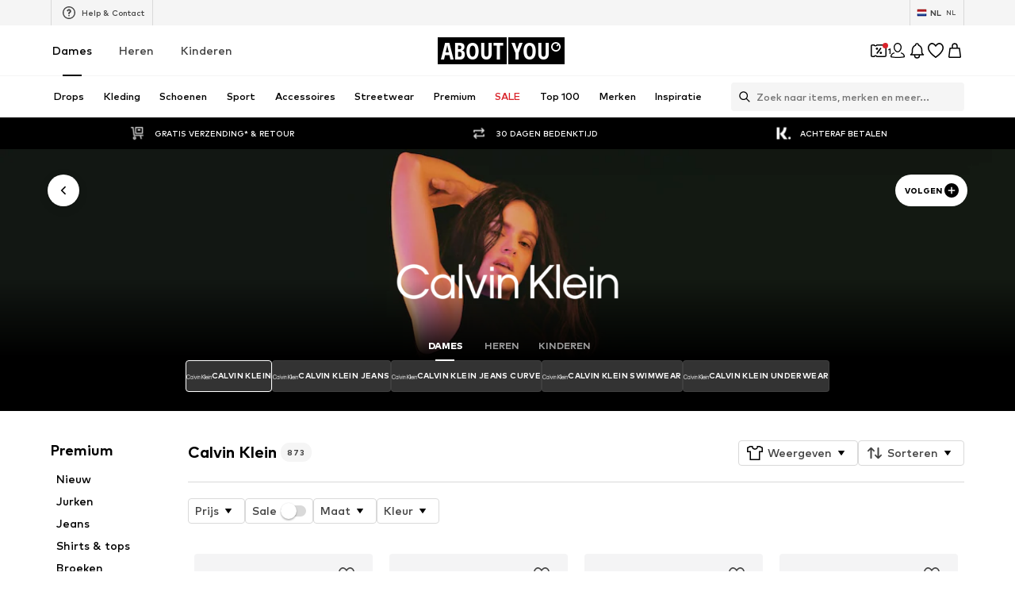

--- FILE ---
content_type: application/javascript
request_url: https://assets.aboutstatic.com/assets/service.grpc-CEqxtWf6.js
body_size: -141
content:
import{h as c,d as i,e as s,aR as r,i as d,aS as p,c as u}from"./index-CEAK3Z0e.js";import{b as l,e as m}from"./colors-ChA6gjQL.js";import"./coins_history_transaction-CM9Cmj1t.js";import"./size_charts-B3q_GQ4p.js";const v=(e,t)=>(s(e.uint32(10).fork(),t.config).ldelim(),r(e.uint32(130).fork(),t.brand).ldelim(),e.uint32(138).string(t.url),l(e.uint32(146).fork(),t.appliedFilters).ldelim(),d(e.uint32(152),t.targetGroup),t.category!==void 0&&p(e.uint32(162).fork(),t.category).ldelim(),t.reductionsState!==void 0&&m(e.uint32(170).fork(),t.reductionsState).ldelim(),e),b=()=>({meta:u()}),f=(e,t)=>{const a=e.pos+t,o=b();for(;e.pos<a;){const n=e.uint32();switch(n>>>3){case 1:o.meta=i(e,e.uint32());break;case 2:o.recommendedTargetGroup=c(e);break;default:e.skipType(n&7);break}}return o},D=(e,t)=>(s(e.uint32(10).fork(),t.config).ldelim(),r(e.uint32(130).fork(),t.brand).ldelim(),e.uint32(138).string(t.url),d(e.uint32(144),t.targetGroup),e),G=()=>({meta:u()}),M=(e,t)=>{const a=e.pos+t,o=G();for(;e.pos<a;){const n=e.uint32();switch(n>>>3){case 1:o.meta=i(e,e.uint32());break;case 2:o.recommendedTargetGroup=c(e);break;default:e.skipType(n&7);break}}return o},g=(e,t,a)=>e.unary({methodName:"GetMetaData",serviceName:"aysa_api.services.brand_hub.v1.meta.BrandHubPageMetaService",encodeRequest:v,decodeResponse:f},t,a);g.method="aysa_api.services.brand_hub.v1.meta.BrandHubPageMetaService/GetMetaData";const k=(e,t,a)=>e.unary({methodName:"GetDiscoverMetaData",serviceName:"aysa_api.services.brand_hub.v1.meta.BrandHubPageMetaService",encodeRequest:D,decodeResponse:M},t,a);k.method="aysa_api.services.brand_hub.v1.meta.BrandHubPageMetaService/GetDiscoverMetaData";export{k as BrandHubPageMetaService_GetDiscoverMetaData,g as BrandHubPageMetaService_GetMetaData};
//# sourceMappingURL=service.grpc-CEqxtWf6.js.map


--- FILE ---
content_type: application/javascript
request_url: https://assets.aboutstatic.com/assets/service.grpc-B6vKfzVl.js
body_size: 747
content:
import{e as o,t as c,b8 as d,q as k}from"./index-CEAK3Z0e.js";import{d as u,a as m,b as v}from"./coins_history_transaction-CM9Cmj1t.js";import{e as a,t as y}from"./colors-ChA6gjQL.js";import"./size_charts-B3q_GQ4p.js";const b=(s,e)=>(o(s.uint32(10).fork(),e.config).ldelim(),d(s.uint32(18).fork(),e.session).ldelim(),s),M=()=>({missions:[],missionBanners:[]}),h=(s,e)=>{const t=s.pos+e,n=M();for(;s.pos<t;){const i=s.uint32();switch(i>>>3){case 1:n.missions.push(f(s,s.uint32()));break;case 2:n.missionBanners.push(A(s,s.uint32()));break;default:s.skipType(i&7);break}}return n},g=()=>({reward:0}),f=(s,e)=>{const t=s.pos+e,n=g();for(;s.pos<t;){const i=s.uint32();switch(i>>>3){case 1:n.reward=s.int64().toNumber();break;case 2:n.missionType={$case:"pushNotificationMission",pushNotificationMission:C(s,s.uint32())};break;case 3:n.missionType={$case:"addBirthdayMission",addBirthdayMission:R(s,s.uint32())};break;case 4:n.missionType={$case:"newsletterMission",newsletterMission:S(s,s.uint32())};break;default:s.skipType(i&7);break}}return n},_=()=>({}),C=(s,e)=>{const t=s.pos+e,n=_();for(;s.pos<t;){const i=s.uint32();switch(i>>>3){default:s.skipType(i&7);break}}return n},B=()=>({}),R=(s,e)=>{const t=s.pos+e,n=B();for(;s.pos<t;){const i=s.uint32();switch(i>>>3){default:s.skipType(i&7);break}}return n},G=()=>({}),S=(s,e)=>{const t=s.pos+e,n=G();for(;s.pos<t;){const i=s.uint32();switch(i>>>3){default:s.skipType(i&7);break}}return n},T=()=>({}),A=(s,e)=>{const t=s.pos+e,n=T();for(;s.pos<t;){const i=s.uint32();switch(i>>>3){case 1:n.missionBanner={$case:"settingsPageBanner",settingsPageBanner:w(s,s.uint32())};break;case 2:n.missionBanner={$case:"profileAndSecurityBanner",profileAndSecurityBanner:P(s,s.uint32())};break;case 3:n.missionBanner={$case:"newsletterPageBannerText",newsletterPageBannerText:$(s,s.uint32())};break;default:s.skipType(i&7);break}}return n},H=()=>({title:""}),w=(s,e)=>{const t=s.pos+e,n=H();for(;s.pos<t;){const i=s.uint32();switch(i>>>3){case 1:n.title=s.string();break;case 2:n.description=s.string();break;default:s.skipType(i&7);break}}return n},N=()=>({title:""}),P=(s,e)=>{const t=s.pos+e,n=N();for(;s.pos<t;){const i=s.uint32();switch(i>>>3){case 1:n.title=s.string();break;case 2:n.description=s.string();break;default:s.skipType(i&7);break}}return n},q=()=>({title:""}),$=(s,e)=>{const t=s.pos+e,n=q();for(;s.pos<t;){const i=s.uint32();switch(i>>>3){case 1:n.title=s.string();break;case 2:n.description=s.string();break;default:s.skipType(i&7);break}}return n},I=(s,e)=>{if(o(s.uint32(10).fork(),e.config).ldelim(),c(s.uint32(18).fork(),e.session).ldelim(),e.mission!==void 0)switch(e.mission.$case){case"pushNotificationMission":x(s.uint32(26).fork(),e.mission.pushNotificationMission).ldelim();break;case"addBirthdayMission":O(s.uint32(34).fork(),e.mission.addBirthdayMission).ldelim();break;case"likeBrandMission":U(s.uint32(42).fork(),e.mission.likeBrandMission).ldelim();break;case"newsletterMission":D(s.uint32(50).fork(),e.mission.newsletterMission).ldelim();break}return s},x=(s,e)=>s,O=(s,e)=>s,U=(s,e)=>(s.uint32(8).int64(e.brandId),s),D=(s,e)=>s,L=()=>({}),j=(s,e)=>{const t=s.pos+e,n=L();for(;s.pos<t;){const i=s.uint32();switch(i>>>3){case 1:n.missionSuccessNotification=m(s,s.uint32());break;default:s.skipType(i&7);break}}return n},z=(s,e)=>(o(s.uint32(10).fork(),e.config).ldelim(),c(s.uint32(18).fork(),e.session).ldelim(),a(s.uint32(26).fork(),e.reductionsState).ldelim(),s),E=()=>({}),F=(s,e)=>{const t=s.pos+e,n=E();for(;s.pos<t;){const i=s.uint32();switch(i>>>3){case 1:n.availability={$case:"available",available:K(s,s.uint32())};break;case 2:n.availability={$case:"unavailable",unavailable:V(s,s.uint32())};break;default:s.skipType(i&7);break}}return n},J=()=>({pendingCoins:0,availableCoins:0}),K=(s,e)=>{const t=s.pos+e,n=J();for(;s.pos<t;){const i=s.uint32();switch(i>>>3){case 1:n.nextUpdate=y(k(s,s.uint32()));break;case 2:n.pendingCoins=s.int64().toNumber();break;case 3:n.availableCoins=s.int64().toNumber();break;default:s.skipType(i&7);break}}return n},Q=()=>({}),V=(s,e)=>{const t=s.pos+e,n=Q();for(;s.pos<t;){const i=s.uint32();switch(i>>>3){default:s.skipType(i&7);break}}return n},W=(s,e)=>(o(s.uint32(10).fork(),e.config).ldelim(),c(s.uint32(18).fork(),e.session).ldelim(),a(s.uint32(26).fork(),e.reductionsState).ldelim(),e.continuationToken!==void 0&&s.uint32(34).string(e.continuationToken),s.uint32(40).int64(e.elementCount),s),X=()=>({}),Y=(s,e)=>{const t=s.pos+e,n=X();for(;s.pos<t;){const i=s.uint32();switch(i>>>3){case 1:n.type={$case:"transaction",transaction:u(s,s.uint32())};break;default:s.skipType(i&7);break}}return n},p=()=>({availableCoins:r(),pendingCoins:l()}),Z=(s,e)=>{const t=s.pos+e,n=p();for(;s.pos<t;){const i=s.uint32();switch(i>>>3){case 1:n.availableCoins=ss(s,s.uint32());break;case 2:n.pendingCoins=es(s,s.uint32());break;default:s.skipType(i&7);break}}return n},r=()=>({title:"",coins:""}),ss=(s,e)=>{const t=s.pos+e,n=r();for(;s.pos<t;){const i=s.uint32();switch(i>>>3){case 1:n.title=s.string();break;case 2:n.coins=s.string();break;default:s.skipType(i&7);break}}return n},l=()=>({title:"",coins:""}),es=(s,e)=>{const t=s.pos+e,n=l();for(;s.pos<t;){const i=s.uint32();switch(i>>>3){case 1:n.title=s.string();break;case 2:n.coins=s.string();break;default:s.skipType(i&7);break}}return n},ns=()=>({sections:[]}),is=(s,e)=>{const t=s.pos+e,n=ns();for(;s.pos<t;){const i=s.uint32();switch(i>>>3){case 1:n.continuationToken=s.string();break;case 2:n.sections.push(Y(s,s.uint32()));break;default:s.skipType(i&7);break}}return n},ts=(s,e)=>(o(s.uint32(10).fork(),e.config).ldelim(),c(s.uint32(18).fork(),e.session).ldelim(),a(s.uint32(26).fork(),e.reductionsState).ldelim(),s),os=()=>({header:p()}),cs=(s,e)=>{const t=s.pos+e,n=os();for(;s.pos<t;){const i=s.uint32();switch(i>>>3){case 1:n.header=Z(s,s.uint32());break;default:s.skipType(i&7);break}}return n},as=(s,e)=>(o(s.uint32(10).fork(),e.config).ldelim(),c(s.uint32(18).fork(),e.session).ldelim(),a(s.uint32(26).fork(),e.reductionsState).ldelim(),s.uint32(34).string(e.orderId),s),us=()=>({}),ps=(s,e)=>{const t=s.pos+e,n=us();for(;s.pos<t;){const i=s.uint32();switch(i>>>3){case 1:n.transaction=u(s,s.uint32());break;default:s.skipType(i&7);break}}return n},rs=(s,e)=>(o(s.uint32(10).fork(),e.config).ldelim(),c(s.uint32(18).fork(),e.session).ldelim(),s),ls=()=>({items:[]}),ds=(s,e)=>{const t=s.pos+e,n=ls();for(;s.pos<t;){const i=s.uint32();switch(i>>>3){case 1:n.items.push(ms(s,s.uint32()));break;default:s.skipType(i&7);break}}return n},ks=()=>({}),ms=(s,e)=>{const t=s.pos+e,n=ks();for(;s.pos<t;){const i=s.uint32();switch(i>>>3){case 1:n.type={$case:"content",content:ys(s,s.uint32())};break;case 2:n.type={$case:"mission",mission:v(s,s.uint32())};break;default:s.skipType(i&7);break}}return n},vs=()=>({description:""}),ys=(s,e)=>{const t=s.pos+e,n=vs();for(;s.pos<t;){const i=s.uint32();switch(i>>>3){case 1:n.description=s.string();break;default:s.skipType(i&7);break}}return n},bs=(s,e,t)=>s.unary({methodName:"GetCoins",serviceName:"aysa_api.services.coins.v1.CoinsService",encodeRequest:z,decodeResponse:F},e,t);bs.method="aysa_api.services.coins.v1.CoinsService/GetCoins";const Ms=(s,e,t)=>s.unary({methodName:"GetCoinsHistory",serviceName:"aysa_api.services.coins.v1.CoinsService",encodeRequest:W,decodeResponse:is},e,t);Ms.method="aysa_api.services.coins.v1.CoinsService/GetCoinsHistory";const hs=(s,e,t)=>s.unary({methodName:"GetCoinsHistoryHeader",serviceName:"aysa_api.services.coins.v1.CoinsService",encodeRequest:ts,decodeResponse:cs},e,t);hs.method="aysa_api.services.coins.v1.CoinsService/GetCoinsHistoryHeader";const gs=(s,e,t)=>s.unary({methodName:"GetCoinsHistoryTransactionByOrderId",serviceName:"aysa_api.services.coins.v1.CoinsService",encodeRequest:as,decodeResponse:ps},e,t);gs.method="aysa_api.services.coins.v1.CoinsService/GetCoinsHistoryTransactionByOrderId";const fs=(s,e,t)=>s.unary({methodName:"GetMissionsHistory",serviceName:"aysa_api.services.coins.v1.CoinsService",encodeRequest:rs,decodeResponse:ds},e,t);fs.method="aysa_api.services.coins.v1.CoinsService/GetMissionsHistory";const _s=(s,e,t)=>s.unary({methodName:"SubmitMissionProgress",serviceName:"aysa_api.services.coins.v1.CoinsService",encodeRequest:I,decodeResponse:j},e,t);_s.method="aysa_api.services.coins.v1.CoinsService/SubmitMissionProgress";const Cs=(s,e,t)=>s.unary({methodName:"GetActiveMissions",serviceName:"aysa_api.services.coins.v1.CoinsService",encodeRequest:b,decodeResponse:h},e,t);Cs.method="aysa_api.services.coins.v1.CoinsService/GetActiveMissions";export{Cs as CoinsService_GetActiveMissions,bs as CoinsService_GetCoins,Ms as CoinsService_GetCoinsHistory,hs as CoinsService_GetCoinsHistoryHeader,gs as CoinsService_GetCoinsHistoryTransactionByOrderId,fs as CoinsService_GetMissionsHistory,_s as CoinsService_SubmitMissionProgress};
//# sourceMappingURL=service.grpc-B6vKfzVl.js.map


--- FILE ---
content_type: application/javascript
request_url: https://assets.aboutstatic.com/assets/navigation_section-Ch7Fzw7E.js
body_size: 2456
content:
import{bE as a,bI as u,fe as b,d7 as p,bG as c,es as g,bH as i,dS as H,f_ as L,f$ as $,bF as l,g0 as h,iK as R,g1 as A,g2 as N,bJ as k,g3 as M,aL as q,q as C,eD as T,eF as r}from"./index-CEAK3Z0e.js";import{h as m,z as B,a as O,d as G,i as F,c as x}from"./gender_switch_element-CqenalNr.js";import{c as S,B as V,z as y,t as _,E as f}from"./colors-ChA6gjQL.js";const z=()=>({url:""}),v=(t,e)=>{const o=t.pos+e,n=z();for(;t.pos<o;){const s=t.uint32();switch(s>>>3){case 1:n.url=t.string();break;default:t.skipType(s&7);break}}return n},Fn=(t,e)=>(t.uint32(10).string(e.url),t),K=t=>{switch(t.int32()){case 0:return 0;case 1:return 1;case 2:return 2;default:return 0}},U=()=>({elements:[]}),xn=(t,e)=>{const o=t.pos+e,n=U();for(;t.pos<o;){const s=t.uint32();switch(s>>>3){case 1:n.elements.push(et(t,t.uint32()));break;default:t.skipType(s&7);break}}return n},j=()=>({image:i(),badge:[]}),w=(t,e)=>{const o=t.pos+e,n=j();for(;t.pos<o;){const s=t.uint32();switch(s>>>3){case 1:n.image=c(t,t.uint32());break;case 2:n.badge.push(O(t,t.uint32()));break;default:t.skipType(s&7);break}}return n},J=()=>({backgroundColor:y(),couponText:"",couponDiscount:"",endsAt:new Date,topline:"",headline:"",linkTarget:k(),productGallery:[],promotionTracker:u()}),Q=(t,e)=>{const o=t.pos+e,n=J();for(;t.pos<o;){const s=t.uint32();switch(s>>>3){case 1:n.backgroundColor=S(t,t.uint32());break;case 2:n.coverSquareImage=c(t,t.uint32());break;case 3:n.couponText=t.string();break;case 4:n.couponDiscount=t.string();break;case 5:n.endsAt=_(C(t,t.uint32()));break;case 6:n.topline=t.string();break;case 7:n.headline=t.string();break;case 8:n.linkTarget=l(t,t.uint32());break;case 9:n.productGallery.push(w(t,t.uint32()));break;case 10:n.promotionTracker=a(t,t.uint32());break;case 11:n.couponSubline=t.string();break;default:t.skipType(s&7);break}}return n},W=()=>({backgroundColor:y(),campaignText:"",endsAt:new Date,showCountdown:!1,topline:"",headline:"",linkTarget:k(),productGallery:[],promotionTracker:u(),categoryLinks:[]}),X=(t,e)=>{const o=t.pos+e,n=W();for(;t.pos<o;){const s=t.uint32();switch(s>>>3){case 1:n.backgroundColor=S(t,t.uint32());break;case 2:n.campaignText=t.string();break;case 3:n.endsAt=_(C(t,t.uint32()));break;case 11:n.showCountdown=t.bool();break;case 4:n.topline=t.string();break;case 5:n.headline=t.string();break;case 6:n.linkTarget=l(t,t.uint32());break;case 7:n.productGallery.push(w(t,t.uint32()));break;case 8:n.promotionTracker=a(t,t.uint32());break;case 9:n.conditionText=t.string();break;case 10:n.categoryLinks.push(p(t,t.uint32()));break;default:t.skipType(s&7);break}}return n},Y=()=>({coverSquareImage:i(),recommendationReason:"",topline:"",headline:"",linkTarget:k(),promotionTracker:u(),productGallery:[],coverLandscapeImage:i()}),Z=(t,e)=>{const o=t.pos+e,n=Y();for(;t.pos<o;){const s=t.uint32();switch(s>>>3){case 1:n.coverSquareImage=c(t,t.uint32());break;case 2:n.logoTransparentImage=c(t,t.uint32());break;case 3:n.recommendationReason=t.string();break;case 4:n.topline=t.string();break;case 5:n.headline=t.string();break;case 6:n.linkTarget=l(t,t.uint32());break;case 7:n.promotionTracker=a(t,t.uint32());break;case 8:n.productGallery.push(w(t,t.uint32()));break;case 9:n.sponsored=B(t,t.uint32());break;case 10:n.backgroundColor=S(t,t.uint32());break;case 11:n.coverLandscapeImage=c(t,t.uint32());break;case 12:n.coverPortraitImage=c(t,t.uint32());break;case 13:n.coverPortraitVideo=b(t,t.uint32());break;case 14:n.coverLandscapeVideo=b(t,t.uint32());break;default:t.skipType(s&7);break}}return n},tt=()=>({coverSquareImage:i(),topline:"",headline:"",linkTarget:k(),promotionTracker:u(),coverLandscapeImage:i()}),nt=(t,e)=>{const o=t.pos+e,n=tt();for(;t.pos<o;){const s=t.uint32();switch(s>>>3){case 1:n.coverSquareImage=c(t,t.uint32());break;case 2:n.logoTransparentImage=c(t,t.uint32());break;case 3:n.topline=t.string();break;case 4:n.headline=t.string();break;case 5:n.linkTarget=l(t,t.uint32());break;case 6:n.promotionTracker=a(t,t.uint32());break;case 7:n.coverLandscapeImage=c(t,t.uint32());break;default:t.skipType(s&7);break}}return n},st=()=>({}),et=(t,e)=>{const o=t.pos+e,n=st();for(;t.pos<o;){const s=t.uint32();switch(s>>>3){case 1:n.type={$case:"campaign",campaign:X(t,t.uint32())};break;case 2:n.type={$case:"content",content:Z(t,t.uint32())};break;case 3:n.type={$case:"highTierCoupon",highTierCoupon:Q(t,t.uint32())};break;case 4:n.type={$case:"teaser",teaser:nt(t,t.uint32())};break;default:t.skipType(s&7);break}}return n},ot=()=>({topline:"",headline:"",elements:[]}),Vn=(t,e)=>{const o=t.pos+e,n=ot();for(;t.pos<o;){const s=t.uint32();switch(s>>>3){case 1:n.topline=t.string();break;case 2:n.headline=t.string();break;case 3:n.elements.push(it(t,t.uint32()));break;default:t.skipType(s&7);break}}return n},ct=()=>({brand:E(),header:I(),coverLandscapeImage:i(),coverPortraitImage:i(),discoverMore:P(),promotionTracker:u()}),it=(t,e)=>{const o=t.pos+e,n=ct();for(;t.pos<o;){const s=t.uint32();switch(s>>>3){case 1:n.brand=lt(t,t.uint32());break;case 2:n.header=kt(t,t.uint32());break;case 3:n.coverLandscapeImage=c(t,t.uint32());break;case 8:n.coverPortraitImage=c(t,t.uint32());break;case 4:n.discoverMore=bt(t,t.uint32());break;case 7:n.promotionTracker=a(t,t.uint32());break;case 5:n.content={$case:"products",products:gt(t,t.uint32())};break;case 6:n.content={$case:"deferred",deferred:v(t,t.uint32())};break;default:t.skipType(s&7);break}}return n},at=()=>({body:""}),ut=(t,e)=>{const o=t.pos+e,n=at();for(;t.pos<o;){const s=t.uint32();switch(s>>>3){case 1:n.body=t.string();break;default:t.skipType(s&7);break}}return n},E=()=>({id:0,name:""}),lt=(t,e)=>{const o=t.pos+e,n=E();for(;t.pos<o;){const s=t.uint32();switch(s>>>3){case 1:n.id=t.int64().toNumber();break;case 2:n.name=t.string();break;default:t.skipType(s&7);break}}return n},I=()=>({fallbackLabel:""}),kt=(t,e)=>{const o=t.pos+e,n=I();for(;t.pos<o;){const s=t.uint32();switch(s>>>3){case 1:n.darkLogo=c(t,t.uint32());break;case 2:n.lightLogo=c(t,t.uint32());break;case 3:n.fallbackLabel=t.string();break;default:t.skipType(s&7);break}}return n},pt=()=>({products:[],link:k()}),gt=(t,e)=>{const o=t.pos+e,n=pt();for(;t.pos<o;){const s=t.uint32();switch(s>>>3){case 1:n.products.push(m(t,t.uint32()));break;case 2:n.pill=t.string();break;case 3:n.link=l(t,t.uint32());break;case 4:n.info=ut(t,t.uint32());break;default:t.skipType(s&7);break}}return n},P=()=>({headline:""}),bt=(t,e)=>{const o=t.pos+e,n=P();for(;t.pos<o;){const s=t.uint32();switch(s>>>3){case 1:n.coverImage=c(t,t.uint32());break;case 2:n.headline=t.string();break;default:t.skipType(s&7);break}}return n},mt=()=>({topline:"",headline:"",products:[],promotionTracker:u()}),zn=(t,e)=>{const o=t.pos+e,n=mt();for(;t.pos<o;){const s=t.uint32();switch(s>>>3){case 1:n.topline=t.string();break;case 2:n.headline=t.string();break;case 3:n.products.push(m(t,t.uint32()));break;case 4:n.more=St(t,t.uint32());break;case 5:n.promotionTracker=a(t,t.uint32());break;default:t.skipType(s&7);break}}return n},ht=()=>({}),St=(t,e)=>{const o=t.pos+e,n=ht();for(;t.pos<o;){const s=t.uint32();switch(s>>>3){case 1:n.type={$case:"all",all:rt(t,t.uint32())};break;case 2:n.type={$case:"discover",discover:wt(t,t.uint32())};break;default:t.skipType(s&7);break}}return n},Tt=()=>({coverImage:i(),headline:"",primaryCta:g()}),rt=(t,e)=>{const o=t.pos+e,n=Tt();for(;t.pos<o;){const s=t.uint32();switch(s>>>3){case 1:n.coverImage=c(t,t.uint32());break;case 2:n.headline=t.string();break;case 3:n.primaryCta=p(t,t.uint32());break;case 4:n.secondaryCta=p(t,t.uint32());break;default:t.skipType(s&7);break}}return n},yt=()=>({coverImage:i(),primaryCta:g()}),wt=(t,e)=>{const o=t.pos+e,n=yt();for(;t.pos<o;){const s=t.uint32();switch(s>>>3){case 1:n.coverImage=c(t,t.uint32());break;case 3:n.primaryCta=p(t,t.uint32());break;default:t.skipType(s&7);break}}return n},Ct=()=>({coverImage:i(),headline:"",cta:g(),sectionTracker:r()}),Kn=(t,e)=>{const o=t.pos+e,n=Ct();for(;t.pos<o;){const s=t.uint32();switch(s>>>3){case 1:n.coverImage=c(t,t.uint32());break;case 2:n.headline=t.string();break;case 3:n.cta=p(t,t.uint32());break;case 4:n.sectionTracker=T(t,t.uint32());break;default:t.skipType(s&7);break}}return n},Bt=()=>({topline:"",headline:"",elements:[]}),Un=(t,e)=>{const o=t.pos+e,n=Bt();for(;t.pos<o;){const s=t.uint32();switch(s>>>3){case 1:n.topline=t.string();break;case 2:n.headline=t.string();break;case 3:n.elements.push(ft(t,t.uint32()));break;default:t.skipType(s&7);break}}return n},_t=()=>({coverImage:i(),brandName:"",logo:i(),discoverMore:g(),promotionTracker:u()}),ft=(t,e)=>{const o=t.pos+e,n=_t();for(;t.pos<o;){const s=t.uint32();switch(s>>>3){case 1:n.coverImage=c(t,t.uint32());break;case 2:n.brandName=t.string();break;case 3:n.logo=c(t,t.uint32());break;case 4:n.discoverMore=p(t,t.uint32());break;case 5:n.promotionTracker=a(t,t.uint32());break;default:t.skipType(s&7);break}}return n},vt=()=>({coverImage:i(),topline:"",headline:"",cta:g(),promotionTracker:u()}),jn=(t,e)=>{const o=t.pos+e,n=vt();for(;t.pos<o;){const s=t.uint32();switch(s>>>3){case 1:n.coverImage=c(t,t.uint32());break;case 2:n.topline=t.string();break;case 3:n.headline=t.string();break;case 4:n.cta=p(t,t.uint32());break;case 5:n.promotionTracker=a(t,t.uint32());break;default:t.skipType(s&7);break}}return n},Et=()=>({headline:"",subline:"",elements:[]}),Jn=(t,e)=>{const o=t.pos+e,n=Et();for(;t.pos<o;){const s=t.uint32();switch(s>>>3){case 1:n.headline=t.string();break;case 2:n.subline=t.string();break;case 3:n.elements.push(Pt(t,t.uint32()));break;default:t.skipType(s&7);break}}return n},It=()=>({}),Pt=(t,e)=>{const o=t.pos+e,n=It();for(;t.pos<o;){const s=t.uint32();switch(s>>>3){case 1:n.type={$case:"idol",idol:Dt(t,t.uint32())};break;default:t.skipType(s&7);break}}return n},dt=()=>({profileImage:i(),profileName:"",outfitBackground:i(),products:[],cta:g(),promotionTracker:u()}),Dt=(t,e)=>{const o=t.pos+e,n=dt();for(;t.pos<o;){const s=t.uint32();switch(s>>>3){case 1:n.profileImage=c(t,t.uint32());break;case 2:n.profileName=t.string();break;case 3:n.outfitBackground=c(t,t.uint32());break;case 4:n.products.push(Lt(t,t.uint32()));break;case 5:n.cta=p(t,t.uint32());break;case 6:n.promotionTracker=a(t,t.uint32());break;case 7:n.profileVideo=b(t,t.uint32());break;default:t.skipType(s&7);break}}return n},Ht=()=>({image:M(),link:k(),productTracker:N(),brandTracker:A(),priceTracker:R()}),Lt=(t,e)=>{const o=t.pos+e,n=Ht();for(;t.pos<o;){const s=t.uint32();switch(s>>>3){case 1:n.image=h(t,t.uint32());break;case 2:n.link=l(t,t.uint32());break;case 3:n.productTracker=$(t,t.uint32());break;case 4:n.brandTracker=L(t,t.uint32());break;case 5:n.priceTracker=H(t,t.uint32());break;default:t.skipType(s&7);break}}return n},$t=()=>({cover:i(),cta:g(),promotionTracker:u()}),Qn=(t,e)=>{const o=t.pos+e,n=$t();for(;t.pos<o;){const s=t.uint32();switch(s>>>3){case 1:n.cover=c(t,t.uint32());break;case 2:n.cta=p(t,t.uint32());break;case 3:n.promotionTracker=a(t,t.uint32());break;case 4:n.linkedCategoryId=t.int64().toNumber();break;default:t.skipType(s&7);break}}return n},Rt=()=>({headline:"",elements:[]}),Wn=(t,e)=>{const o=t.pos+e,n=Rt();for(;t.pos<o;){const s=t.uint32();switch(s>>>3){case 1:n.topline=t.string();break;case 2:n.headline=t.string();break;case 3:n.elements.push(Nt(t,t.uint32()));break;case 4:n.icon=c(t,t.uint32());break;default:t.skipType(s&7);break}}return n},At=()=>({coverSquareImage:i(),link:g(),promotionTracker:u()}),Nt=(t,e)=>{const o=t.pos+e,n=At();for(;t.pos<o;){const s=t.uint32();switch(s>>>3){case 3:n.coverSquareImage=c(t,t.uint32());break;case 6:n.coverSquareVideo=b(t,t.uint32());break;case 4:n.link=p(t,t.uint32());break;case 5:n.promotionTracker=a(t,t.uint32());break;case 1:n.content={$case:"body",body:qt(t,t.uint32())};break;case 2:n.content={$case:"deferred",deferred:v(t,t.uint32())};break;default:t.skipType(s&7);break}}return n},Mt=()=>({images:[],productIds:[]}),qt=(t,e)=>{const o=t.pos+e,n=Mt();for(;t.pos<o;){const s=t.uint32();switch(s>>>3){case 1:n.images.push(h(t,t.uint32()));break;case 2:const D=t.uint32()+t.pos;for(;t.pos<D;)n.productIds.push(t.int64().toNumber());break;default:t.skipType(s&7);break}}return n},Ot=()=>({headline:"",elements:[]}),Xn=(t,e)=>{const o=t.pos+e,n=Ot();for(;t.pos<o;){const s=t.uint32();switch(s>>>3){case 1:n.topline=t.string();break;case 2:n.headline=t.string();break;case 3:n.elements.push(Ft(t,t.uint32()));break;case 4:n.icon=c(t,t.uint32());break;default:t.skipType(s&7);break}}return n},Gt=()=>({coverSquareImage:i(),link:g(),promotionTracker:u()}),Ft=(t,e)=>{const o=t.pos+e,n=Gt();for(;t.pos<o;){const s=t.uint32();switch(s>>>3){case 1:n.coverSquareImage=c(t,t.uint32());break;case 2:n.link=p(t,t.uint32());break;case 3:n.promotionTracker=a(t,t.uint32());break;case 4:n.logo=c(t,t.uint32());break;default:t.skipType(s&7);break}}return n},xt=()=>({elements:[]}),Yn=(t,e)=>{const o=t.pos+e,n=xt();for(;t.pos<o;){const s=t.uint32();switch(s>>>3){case 1:n.elements.push(zt(t,t.uint32()));break;case 2:n.headline=t.string();break;case 3:n.headlineIcon=c(t,t.uint32());break;default:t.skipType(s&7);break}}return n},Vt=()=>({}),zt=(t,e)=>{const o=t.pos+e,n=Vt();for(;t.pos<o;){const s=t.uint32();switch(s>>>3){case 1:n.type={$case:"category",category:Ut(t,t.uint32())};break;case 2:n.type={$case:"brand",brand:Yt(t,t.uint32())};break;case 3:n.type={$case:"allDeals",allDeals:tn(t,t.uint32())};break;case 4:n.type={$case:"allCouponItems",allCouponItems:sn(t,t.uint32())};break;default:t.skipType(s&7);break}}return n},Kt=()=>({headline:"",link:k(),hasDiscount:!1,promotionTracker:u()}),Ut=(t,e)=>{const o=t.pos+e,n=Kt();for(;t.pos<o;){const s=t.uint32();switch(s>>>3){case 1:n.image=h(t,t.uint32());break;case 2:n.headline=t.string();break;case 3:n.link=l(t,t.uint32());break;case 4:n.hasDiscount=t.bool();break;case 5:n.promotionTracker=a(t,t.uint32());break;case 6:n.reductionType={$case:"discountReduction",discountReduction:Wt(t,t.uint32())};break;case 7:n.reductionType={$case:"couponReduction",couponReduction:Jt(t,t.uint32())};break;default:t.skipType(s&7);break}}return n},jt=()=>({}),Jt=(t,e)=>{const o=t.pos+e,n=jt();for(;t.pos<o;){const s=t.uint32();switch(s>>>3){default:t.skipType(s&7);break}}return n},Qt=()=>({}),Wt=(t,e)=>{const o=t.pos+e,n=Qt();for(;t.pos<o;){const s=t.uint32();switch(s>>>3){default:t.skipType(s&7);break}}return n},Xt=()=>({headline:"",link:k()}),Yt=(t,e)=>{const o=t.pos+e,n=Xt();for(;t.pos<o;){const s=t.uint32();switch(s>>>3){case 1:n.headline=t.string();break;case 2:n.link=l(t,t.uint32());break;default:t.skipType(s&7);break}}return n},Zt=()=>({headline:"",link:k()}),tn=(t,e)=>{const o=t.pos+e,n=Zt();for(;t.pos<o;){const s=t.uint32();switch(s>>>3){case 1:n.headline=t.string();break;case 2:n.link=l(t,t.uint32());break;default:t.skipType(s&7);break}}return n},nn=()=>({headline:"",link:k()}),sn=(t,e)=>{const o=t.pos+e,n=nn();for(;t.pos<o;){const s=t.uint32();switch(s>>>3){case 1:n.headline=t.string();break;case 2:n.link=l(t,t.uint32());break;default:t.skipType(s&7);break}}return n},en=()=>({cards:[]}),Zn=(t,e)=>{const o=t.pos+e,n=en();for(;t.pos<o;){const s=t.uint32();switch(s>>>3){case 1:n.cards.push(cn(t,t.uint32()));break;case 2:n.headline=t.string();break;case 3:n.headlineIcon=c(t,t.uint32());break;default:t.skipType(s&7);break}}return n},on=()=>({headline:"",link:k()}),cn=(t,e)=>{const o=t.pos+e,n=on();for(;t.pos<o;){const s=t.uint32();switch(s>>>3){case 1:n.icon=c(t,t.uint32());break;case 2:n.headline=t.string();break;case 3:n.link=l(t,t.uint32());break;case 4:n.promotionTracker=a(t,t.uint32());break;case 5:n.coverImage=c(t,t.uint32());break;default:t.skipType(s&7);break}}return n},an=()=>({headline:"",subline:"",link:g(),sectionTracker:r()}),ts=(t,e)=>{const o=t.pos+e,n=an();for(;t.pos<o;){const s=t.uint32();switch(s>>>3){case 1:n.headline=t.string();break;case 2:n.subline=t.string();break;case 3:n.link=p(t,t.uint32());break;case 4:n.sectionTracker=T(t,t.uint32());break;default:t.skipType(s&7);break}}return n},un=()=>({elements:[],layout:0}),ns=(t,e)=>{const o=t.pos+e,n=un();for(;t.pos<o;){const s=t.uint32();switch(s>>>3){case 1:n.elements.push(kn(t,t.uint32()));break;case 2:n.layout=K(t);break;default:t.skipType(s&7);break}}return n},ln=()=>({}),kn=(t,e)=>{const o=t.pos+e,n=ln();for(;t.pos<o;){const s=t.uint32();switch(s>>>3){case 1:n.type={$case:"category",category:gn(t,t.uint32())};break;case 2:n.type={$case:"allDeals",allDeals:rn(t,t.uint32())};break;case 3:n.type={$case:"discoverCard",discoverCard:wn(t,t.uint32())};break;default:t.skipType(s&7);break}}return n},pn=()=>({headline:"",link:k(),hasDiscount:!1}),gn=(t,e)=>{const o=t.pos+e,n=pn();for(;t.pos<o;){const s=t.uint32();switch(s>>>3){case 1:n.image=h(t,t.uint32());break;case 2:n.headline=t.string();break;case 3:n.link=l(t,t.uint32());break;case 4:n.hasDiscount=t.bool();break;case 7:n.promotionTracker=a(t,t.uint32());break;case 5:n.reductionType={$case:"discountReduction",discountReduction:Sn(t,t.uint32())};break;case 6:n.reductionType={$case:"couponReduction",couponReduction:mn(t,t.uint32())};break;default:t.skipType(s&7);break}}return n},bn=()=>({}),mn=(t,e)=>{const o=t.pos+e,n=bn();for(;t.pos<o;){const s=t.uint32();switch(s>>>3){default:t.skipType(s&7);break}}return n},hn=()=>({}),Sn=(t,e)=>{const o=t.pos+e,n=hn();for(;t.pos<o;){const s=t.uint32();switch(s>>>3){default:t.skipType(s&7);break}}return n},Tn=()=>({headline:"",link:k()}),rn=(t,e)=>{const o=t.pos+e,n=Tn();for(;t.pos<o;){const s=t.uint32();switch(s>>>3){case 1:n.headline=t.string();break;case 2:n.link=l(t,t.uint32());break;default:t.skipType(s&7);break}}return n},yn=()=>({headline:"",link:k()}),wn=(t,e)=>{const o=t.pos+e,n=yn();for(;t.pos<o;){const s=t.uint32();switch(s>>>3){case 1:n.headline=t.string();break;case 2:n.link=l(t,t.uint32());break;default:t.skipType(s&7);break}}return n},Cn=()=>({headline:"",elements:[]}),ss=(t,e)=>{const o=t.pos+e,n=Cn();for(;t.pos<o;){const s=t.uint32();switch(s>>>3){case 1:n.headline=t.string();break;case 2:n.elements.push(_n(t,t.uint32()));break;case 3:n.topline=t.string();break;default:t.skipType(s&7);break}}return n},Bn=()=>({cover:i(),headline:"",link:k(),promotionTracker:u(),linkLabel:""}),_n=(t,e)=>{const o=t.pos+e,n=Bn();for(;t.pos<o;){const s=t.uint32();switch(s>>>3){case 1:n.cover=c(t,t.uint32());break;case 2:n.headline=t.string();break;case 3:n.link=l(t,t.uint32());break;case 4:n.promotionTracker=a(t,t.uint32());break;case 5:n.linkLabel=t.string();break;default:t.skipType(s&7);break}}return n},fn=()=>({image:i(),promotionTracking:u(),targetUrl:k(),advertisementId:"",headline:"",color:y(),productImages:[]}),vn=(t,e)=>{const o=t.pos+e,n=fn();for(;t.pos<o;){const s=t.uint32();switch(s>>>3){case 1:n.image=c(t,t.uint32());break;case 12:n.video=b(t,t.uint32());break;case 2:n.story=V(t,t.uint32());break;case 3:n.brand=q(t,t.uint32());break;case 4:n.promotionTracking=a(t,t.uint32());break;case 5:n.targetUrl=l(t,t.uint32());break;case 6:n.sponsored=B(t,t.uint32());break;case 7:n.advertisementId=t.string();break;case 8:n.headline=t.string();break;case 9:n.color=S(t,t.uint32());break;case 10:n.cta=p(t,t.uint32());break;case 11:n.productImages.push(c(t,t.uint32()));break;default:t.skipType(s&7);break}}return n},En=()=>({headline:"",subline:"",sponsoredContentLane:[]}),es=(t,e)=>{const o=t.pos+e,n=En();for(;t.pos<o;){const s=t.uint32();switch(s>>>3){case 1:n.headline=t.string();break;case 2:n.subline=t.string();break;case 3:n.sponsoredContentLane.push(vn(t,t.uint32()));break;default:t.skipType(s&7);break}}return n},In=()=>({headline:"",products:[],promotionTracker:u()}),os=(t,e)=>{const o=t.pos+e,n=In();for(;t.pos<o;){const s=t.uint32();switch(s>>>3){case 1:n.headline=t.string();break;case 2:n.products.push(m(t,t.uint32()));break;case 3:n.promotionTracker=a(t,t.uint32());break;default:t.skipType(s&7);break}}return n},Pn=()=>({products:[],promotionTracker:u()}),cs=(t,e)=>{const o=t.pos+e,n=Pn();for(;t.pos<o;){const s=t.uint32();switch(s>>>3){case 1:n.headline=t.string();break;case 2:n.products.push(m(t,t.uint32()));break;case 3:n.promotionTracker=a(t,t.uint32());break;default:t.skipType(s&7);break}}return n},dn=()=>({link:g(),image:i(),promotionTracking:d(),tracker:r()}),is=(t,e)=>{const o=t.pos+e,n=dn();for(;t.pos<o;){const s=t.uint32();switch(s>>>3){case 1:n.link=p(t,t.uint32());break;case 2:n.headline=t.string();break;case 3:n.subline=t.string();break;case 4:n.image=c(t,t.uint32());break;case 5:n.promotionTracking=Dn(t,t.uint32());break;case 6:n.tracker=T(t,t.uint32());break;default:t.skipType(s&7);break}}return n},d=()=>({id:0,name:"",linkTargetId:0,linkTargetType:""}),Dn=(t,e)=>{const o=t.pos+e,n=d();for(;t.pos<o;){const s=t.uint32();switch(s>>>3){case 1:n.id=t.int64().toNumber();break;case 2:n.name=t.string();break;case 3:n.linkTargetId=t.int64().toNumber();break;case 4:n.linkTargetType=t.string();break;default:t.skipType(s&7);break}}return n},Hn=()=>({deprecatedProductTile:x(),productTile:F()}),as=(t,e)=>{const o=t.pos+e,n=Hn();for(;t.pos<o;){const s=t.uint32();switch(s>>>3){case 1:n.deprecatedProductTile=G(t,t.uint32());break;case 3:n.productTile=m(t,t.uint32());break;default:t.skipType(s&7);break}}return n},Ln=()=>({headline:"",filters:[]}),us=(t,e)=>{const o=t.pos+e,n=Ln();for(;t.pos<o;){const s=t.uint32();switch(s>>>3){case 1:n.headline=t.string();break;case 2:n.productCount=t.int64().toNumber();break;case 3:n.filters.push(f(t,t.uint32()));break;default:t.skipType(s&7);break}}return n},$n=()=>({filters:[]}),ls=(t,e)=>{const o=t.pos+e,n=$n();for(;t.pos<o;){const s=t.uint32();switch(s>>>3){case 1:n.category=An(t,t.uint32());break;case 2:n.filters.push(f(t,t.uint32()));break;default:t.skipType(s&7);break}}return n},Rn=()=>({label:""}),An=(t,e)=>{const o=t.pos+e,n=Rn();for(;t.pos<o;){const s=t.uint32();switch(s>>>3){case 1:n.label=t.string();break;default:t.skipType(s&7);break}}return n},Nn=()=>({id:0,name:"",thumbnail:i(),hasProducts:!1,children:[]}),Mn=(t,e)=>{const o=t.pos+e,n=Nn();for(;t.pos<o;){const s=t.uint32();switch(s>>>3){case 1:n.id=t.int64().toNumber();break;case 2:n.name=t.string();break;case 3:n.thumbnail=c(t,t.uint32());break;case 4:n.hasProducts=t.bool();break;case 5:n.children.push(Mn(t,t.uint32()));break;default:t.skipType(s&7);break}}return n};export{Wn as A,v as B,qt as C,Mt as D,Qn as E,dn as F,os as G,ts as a,ss as b,ns as c,gt as d,Fn as e,Jn as f,jn as g,Un as h,Kn as i,zn as j,Vn as k,xn as l,pt as m,us as n,vn as o,ls as p,Mn as q,$n as r,Nn as s,as as t,is as u,es as v,Xn as w,Zn as x,Yn as y,cs as z};
//# sourceMappingURL=navigation_section-Ch7Fzw7E.js.map


--- FILE ---
content_type: application/javascript
request_url: https://assets.aboutstatic.com/assets/ProductStreamStructureMarkup-CXOgqW0P.js
body_size: 1994
content:
import{O as V,b as A,b1 as W,r as k,ai as J,j as n,s as S,C as w,a1 as q,ac as K,c7 as Q,aP as X,bW as Y}from"./index-CEAK3Z0e.js";import{B as Z}from"./BadgeList-CwfviDid.js";import{x as D,y as ee,z as re,C as oe,B as se,W as te,D as ce,H as ne}from"./Sizes.eager-Rn5XZ-xI.js";import{D as ae}from"./useIsMounted-BdqaxDQv.js";import{j as de}from"./SizeAdvisorWidget-CsQUXkeK.js";import{T as pe}from"./useGetBasketPageSection-DwqrQ4hk.js";const ue=r=>{var t;const a=[];for(const c of r.elements)((t=c.type)==null?void 0:t.$case)==="image"&&a.push(c.type.image.image);return a},ie=({tile:r,selectedCoupon:a,customSection:t,gridColumns:c})=>{var l,m,y;const[p="",T]=r.link.url.split("?"),I=D(),g=ue(r.gallery),{pathname:i,search:d}=ee({pathname:p,search:T,selectedCoupon:a}),b={entities:{badges:r.badges,brand:{blackLogoImage:(l=r.adpSection)==null?void 0:l.brandLogo},product:{id:r.productId,path:r.link.url,shareUrl:""},primaryBustImageGallery:g,primaryModelImageGallery:g,price:r.price,preferredProductImageType:(y=(m=r.adpSection)==null?void 0:m.productImageType)!=null?y:I,selectedSizeId:r.selectedSizeId,gallery:r.gallery,gridColumns:c||ae},customSection:t};return{pathname:i,search:d,state:b}},j=r=>r.productId!==void 0,we=({addCtaLabel:r,disableTracking:a,enableImageGalleryAnimation:t,enhanceSpeed:c,gridColumns:p,importance:T,isInViewOnRemount:I,onClickAddCta:g,onColorClick:i,onColorHover:d,onColorLeave:P,onImpressionTracked:b,onMouseEnter:l,ProductTileComponent:m=se,productTileGallery:y,promotionId:s,selectedCoupon:x,streamPosition:f,tile:e,tileRef:v,trackingData:o})=>{var O,E;const{t:C}=V(),{isActive:B}=A("ab_adp_new_tab"),{sendTrackingData:H}=de(),{device:G}=W(),{prominent:u}=e,{isActive:L}=A("ab_price_display_overhaul_v2"),R=re(),$=()=>{const{isSponsored:h,sponsoredType:_}=e.productTracker;R({itemId:e.productId,locationId:(o==null?void 0:o.recoType)||"",sponsored:h,sortingChannel:(o==null?void 0:o.sortingChannel)||"",sponsoredType:_})},z=ie({tile:e,selectedCoupon:x,customSection:o==null?void 0:o.recoType,gridColumns:p}),M=k.useMemo(()=>oe(e.colors),[e.colors]),{onSponsoredClick:N}=J(),U=k.useMemo(()=>e.sponsored?{label:e.sponsored.label,onClick:h=>N({e:h,productId:e.productId})}:void 0,[e.sponsored,e.productId,N]),{isActive:F}=A("enable_sponsored_product_tile_unsampled_logging");return n.jsx(me,{Comp:"li",productTile:{product:e.productTracker,brand:e.brandTracker,price:e.price},streamPosition:f,trackingKey:e.productId,trackingData:o,threshold:.2,triggerOnce:!0,"data-testid":`productTileTracker-${e.productId}`,onImpressionTracked:b,disabled:a,children:n.jsx(m,{price:L?e.priceV2:e.price,productName:e.productName,brandName:e.brandName,productId:e.productId,gallery:e.gallery,importance:I?"high":T,tileRef:v,productTileGalleryMode:y?"always":void 0,availableSizes:e.availableSizes,colors:M,trackGallerySwipe:$,enableImageGalleryAnimation:t,enhanceSpeed:c,to:z,onColorHover:d,onColorLeave:P,onColorClick:i,onMouseEnter:l,gridColumns:p,openInNewTab:B&&G==="desktop",onClick:()=>{B&&G==="desktop"&&H(o,e.productId)},cta:g&&n.jsx(fe,{"data-testid":"ProductTileAddToBasketButton","aria-label":r||C("Add to basket"),onClick:h=>{h.stopPropagation(),h.preventDefault();const _={product:{id:e.productId,sponsoredType:e.productTracker.sponsoredType,captchaRequired:!1},price:L?e.priceV2:e.price,selectedSizeId:e.selectedSizeId,recoType:o==null?void 0:o.recoType,streamPosition:f};g(_)},tabIndex:-1,children:r||C("Add to basket")}),sponsored:U,isSponsoredProductTileUnsampledLoggingEnabled:F,children:n.jsxs("div",{children:[n.jsx(ye,{children:n.jsx(te,{brand:e.brandTracker,product:e.productTracker,price:L?e.priceV2:e.price,streamPosition:f,trackingData:s?{...o,creativeName:"ad",promotionId:s}:o,isFocusable:!1})}),e.badges.length>0&&n.jsx(Ie,{badges:e.badges,sale:null,campaignSale:null,increaseRightSideBorderRadius:!0,useDefaultLabels:!0}),((O=u==null?void 0:u.type)==null?void 0:O.$case)==="couponBanner"?n.jsx(Se,{testId:"prominentCouponBanner",start:{label:C("Coupon"),backgroundColor:w.PrimaryCoupon,icon:q.Coupon},end:{label:u.type.couponBanner.trailingLabel,backgroundColor:w["Coupon.Secondary"]},foregroundColor:w.White}):null,((E=u==null?void 0:u.type)==null?void 0:E.$case)==="lowStockHint"&&n.jsx(be,{testId:"lowStockHint",label:u.type.lowStockHint.label,fontSize:"px12",weight:"mediumBold"})]})})})},le=()=>pe,me=S(le())({name:"StyledTrackProduct",class:"she0wnd",propsAsIs:!0}),ye=S("div")({name:"HeaderElements",class:"huvebaj",propsAsIs:!1}),ge=()=>ne,be=S(ge())({name:"LowStockHint",class:"lhsdboo",propsAsIs:!0}),he=()=>ce,Se=S(he())({name:"ProminentCouponBanner",class:"pxhi2fl",propsAsIs:!0}),Te=()=>Z,Ie=S(Te())({name:"StyledBadgeList",class:"s1xibr2n",propsAsIs:!0}),Pe=()=>K,fe=S(Pe())({name:"StyledAddButton",class:"strj0j5",propsAsIs:!0}),Ce=r=>(r==null?void 0:r.elements.filter(t=>{var c;return((c=t.type)==null?void 0:c.$case)==="image"}).map(t=>{var c;return((c=t.type)==null?void 0:c.$case)==="image"?t.type.image.image:void 0}))[0],je=({items:r})=>{const a=Q(),t=X(),c=Y(),p={truncateOverride:!0,withoutCurrencySymbol:!0,overrideDefaultLimiter:".",overrideThousandsSeparator:""},T=k.useCallback(I=>I.reduce((i,d)=>{var P,b,l,m,y;if(((P=d.type)==null?void 0:P.$case)==="productSection"){const s="deprecatedProductTile"in d.type.productSection?d.type.productSection.deprecatedProductTile:d.type.productSection.productTile,x=s.price.price.amount,f=(b=s.price.tracker)==null?void 0:b.fullPrice,e=(l=s.price.price)==null?void 0:l.currencyCode,v=j(s)?Ce(s.gallery):(m=s==null?void 0:s.primaryBustImageGallery)==null?void 0:m[0],o=v?new URL(v.src):null,C=(y=s.price)!=null&&y.reductions.length?{"@type":"AggregateOffer",lowPrice:t(x,e,p),highPrice:t(f,e,p),priceCurrency:e}:{"@type":"Offer",price:t(x,e,p),priceCurrency:e},B={"@type":"ListItem",position:d.streamPosition+1,item:{"@type":"Product",name:j(s)?s.productTracker.productName:s.product.name,image:o?`${o.origin}${o.pathname}`:"",offers:C,url:`${a}${j(s)?s.link.url:s.product.path}`}};return{...i,itemListElement:[...i.itemListElement,B]}}return i},{"@context":"https://schema.org","@type":"ItemList",itemListElement:[]}),[]);return c?n.jsx("script",{type:"application/ld+json",dangerouslySetInnerHTML:{__html:JSON.stringify(T(r))}}):null};export{je as P,we as a,j as i};
//# sourceMappingURL=ProductStreamStructureMarkup-CXOgqW0P.js.map


--- FILE ---
content_type: application/javascript
request_url: https://assets.aboutstatic.com/assets/HelpCenterPageWrapper-MN7GfAey.js
body_size: 7879
content:
import{fo as fe,g as Vt,O as me,eV as nr,gj as tr,gk as rr,gx as ir,e4 as ar,c7 as sr,jo as or,j as X,S as ur,D as fr,dE as cr,dF as lr,dG as dr,r as pr,fb as gr,dH as hr,_ as Xt,C as Yt,$ as jt,bD as _r,B as yr}from"./index-CEAK3Z0e.js";import{B as wr}from"./Breadcrumbs-CuHMMsNH.js";import{D as vr}from"./stream_progress-BVIQZ0F2.js";var ke={exports:{}};ke.exports;var Jt;function br(){return Jt||(Jt=1,function(o,f){var h=200,d="Expected a function",y="__lodash_hash_undefined__",b=1,C=2,R=9007199254740991,F="[object Arguments]",U="[object Array]",ue="[object Boolean]",q="[object Date]",K="[object Error]",ce="[object Function]",en="[object GeneratorFunction]",Z="[object Map]",Ae="[object Number]",B="[object Object]",Pe="[object Promise]",Se="[object RegExp]",j="[object Set]",Ie="[object String]",Oe="[object Symbol]",le="[object WeakMap]",Ee="[object ArrayBuffer]",J="[object DataView]",nn="[object Float32Array]",tn="[object Float64Array]",rn="[object Int8Array]",an="[object Int16Array]",sn="[object Int32Array]",on="[object Uint8Array]",un="[object Uint8ClampedArray]",fn="[object Uint16Array]",cn="[object Uint32Array]",ln=/\.|\[(?:[^[\]]*|(["'])(?:(?!\1)[^\\]|\\.)*?\1)\]/,dn=/^\w*$/,pn=/^\./,gn=/[^.[\]]+|\[(?:(-?\d+(?:\.\d+)?)|(["'])((?:(?!\2)[^\\]|\\.)*?)\2)\]|(?=(?:\.|\[\])(?:\.|\[\]|$))/g,hn=/[\\^$.*+?()[\]{}|]/g,_n=/\\(\\)?/g,yn=/^\[object .+?Constructor\]$/,wn=/^(?:0|[1-9]\d*)$/,u={};u[nn]=u[tn]=u[rn]=u[an]=u[sn]=u[on]=u[un]=u[fn]=u[cn]=!0,u[F]=u[U]=u[Ee]=u[ue]=u[J]=u[q]=u[K]=u[ce]=u[Z]=u[Ae]=u[B]=u[Se]=u[j]=u[Ie]=u[le]=!1;var De=typeof fe=="object"&&fe&&fe.Object===Object&&fe,vn=typeof self=="object"&&self&&self.Object===Object&&self,O=De||vn||Function("return this")(),Le=f&&!f.nodeType&&f,Re=Le&&!0&&o&&!o.nodeType&&o,bn=Re&&Re.exports===Le,Me=bn&&De.process,Ge=function(){try{return Me&&Me.binding("util")}catch{}}(),$e=Ge&&Ge.isTypedArray;function Tn(e,n,t,r){for(var a=-1,i=e?e.length:0;++a<i;){var s=e[a];n(r,s,t(s),e)}return r}function xn(e,n){for(var t=-1,r=e?e.length:0;++t<r;)if(n(e[t],t,e))return!0;return!1}function Cn(e){return function(n){return n==null?void 0:n[e]}}function mn(e,n){for(var t=-1,r=Array(e);++t<e;)r[t]=n(t);return r}function An(e){return function(n){return e(n)}}function Pn(e,n){return e==null?void 0:e[n]}function de(e){var n=!1;if(e!=null&&typeof e.toString!="function")try{n=!!(e+"")}catch{}return n}function Sn(e){var n=-1,t=Array(e.size);return e.forEach(function(r,a){t[++n]=[a,r]}),t}function In(e,n){return function(t){return e(n(t))}}function On(e){var n=-1,t=Array(e.size);return e.forEach(function(r){t[++n]=r}),t}var En=Array.prototype,Dn=Function.prototype,Q=Object.prototype,pe=O["__core-js_shared__"],Fe=function(){var e=/[^.]+$/.exec(pe&&pe.keys&&pe.keys.IE_PROTO||"");return e?"Symbol(src)_1."+e:""}(),Be=Dn.toString,m=Q.hasOwnProperty,H=Q.toString,Ln=RegExp("^"+Be.call(m).replace(hn,"\\$&").replace(/hasOwnProperty|(function).*?(?=\\\()| for .+?(?=\\\])/g,"$1.*?")+"$"),He=O.Symbol,Ne=O.Uint8Array,Rn=Q.propertyIsEnumerable,Mn=En.splice,Gn=In(Object.keys,Object),ge=N(O,"DataView"),W=N(O,"Map"),he=N(O,"Promise"),_e=N(O,"Set"),ye=N(O,"WeakMap"),Y=N(Object,"create"),$n=G(ge),Fn=G(W),Bn=G(he),Hn=G(_e),Nn=G(ye),z=He?He.prototype:void 0,we=z?z.valueOf:void 0,Ue=z?z.toString:void 0;function M(e){var n=-1,t=e?e.length:0;for(this.clear();++n<t;){var r=e[n];this.set(r[0],r[1])}}function Un(){this.__data__=Y?Y(null):{}}function Kn(e){return this.has(e)&&delete this.__data__[e]}function qn(e){var n=this.__data__;if(Y){var t=n[e];return t===y?void 0:t}return m.call(n,e)?n[e]:void 0}function Wn(e){var n=this.__data__;return Y?n[e]!==void 0:m.call(n,e)}function Yn(e,n){var t=this.__data__;return t[e]=Y&&n===void 0?y:n,this}M.prototype.clear=Un,M.prototype.delete=Kn,M.prototype.get=qn,M.prototype.has=Wn,M.prototype.set=Yn;function A(e){var n=-1,t=e?e.length:0;for(this.clear();++n<t;){var r=e[n];this.set(r[0],r[1])}}function Xn(){this.__data__=[]}function Zn(e){var n=this.__data__,t=V(n,e);if(t<0)return!1;var r=n.length-1;return t==r?n.pop():Mn.call(n,t,1),!0}function jn(e){var n=this.__data__,t=V(n,e);return t<0?void 0:n[t][1]}function Jn(e){return V(this.__data__,e)>-1}function Qn(e,n){var t=this.__data__,r=V(t,e);return r<0?t.push([e,n]):t[r][1]=n,this}A.prototype.clear=Xn,A.prototype.delete=Zn,A.prototype.get=jn,A.prototype.has=Jn,A.prototype.set=Qn;function P(e){var n=-1,t=e?e.length:0;for(this.clear();++n<t;){var r=e[n];this.set(r[0],r[1])}}function zn(){this.__data__={hash:new M,map:new(W||A),string:new M}}function kn(e){return ee(this,e).delete(e)}function Vn(e){return ee(this,e).get(e)}function et(e){return ee(this,e).has(e)}function nt(e,n){return ee(this,e).set(e,n),this}P.prototype.clear=zn,P.prototype.delete=kn,P.prototype.get=Vn,P.prototype.has=et,P.prototype.set=nt;function k(e){var n=-1,t=e?e.length:0;for(this.__data__=new P;++n<t;)this.add(e[n])}function tt(e){return this.__data__.set(e,y),this}function rt(e){return this.__data__.has(e)}k.prototype.add=k.prototype.push=tt,k.prototype.has=rt;function S(e){this.__data__=new A(e)}function it(){this.__data__=new A}function at(e){return this.__data__.delete(e)}function st(e){return this.__data__.get(e)}function ot(e){return this.__data__.has(e)}function ut(e,n){var t=this.__data__;if(t instanceof A){var r=t.__data__;if(!W||r.length<h-1)return r.push([e,n]),this;t=this.__data__=new P(r)}return t.set(e,n),this}S.prototype.clear=it,S.prototype.delete=at,S.prototype.get=st,S.prototype.has=ot,S.prototype.set=ut;function ft(e,n){var t=D(e)||Je(e)?mn(e.length,String):[],r=t.length,a=!!r;for(var i in e)m.call(e,i)&&!(a&&(i=="length"||Ye(i,r)))&&t.push(i);return t}function V(e,n){for(var t=e.length;t--;)if(je(e[t][0],n))return t;return-1}function ct(e,n,t,r){return lt(e,function(a,i,s){n(r,a,t(a),s)}),r}var lt=St(pt),dt=It();function pt(e,n){return e&&dt(e,n,ae)}function Ke(e,n){n=ne(n,e)?[n]:qe(n);for(var t=0,r=n.length;e!=null&&t<r;)e=e[te(n[t++])];return t&&t==r?e:void 0}function gt(e){return H.call(e)}function ht(e,n){return e!=null&&n in Object(e)}function ve(e,n,t,r,a){return e===n?!0:e==null||n==null||!re(e)&&!ie(n)?e!==e&&n!==n:_t(e,n,ve,t,r,a)}function _t(e,n,t,r,a,i){var s=D(e),l=D(n),c=U,p=U;s||(c=E(e),c=c==F?B:c),l||(p=E(n),p=p==F?B:p);var w=c==B&&!de(e),v=p==B&&!de(n),g=c==p;if(g&&!w)return i||(i=new S),s||Ht(e)?We(e,n,t,r,a,i):Ot(e,n,c,t,r,a,i);if(!(a&C)){var T=w&&m.call(e,"__wrapped__"),x=v&&m.call(n,"__wrapped__");if(T||x){var L=T?e.value():e,I=x?n.value():n;return i||(i=new S),t(L,I,r,a,i)}}return g?(i||(i=new S),Et(e,n,t,r,a,i)):!1}function yt(e,n,t,r){var a=t.length,i=a;if(e==null)return!i;for(e=Object(e);a--;){var s=t[a];if(s[2]?s[1]!==e[s[0]]:!(s[0]in e))return!1}for(;++a<i;){s=t[a];var l=s[0],c=e[l],p=s[1];if(s[2]){if(c===void 0&&!(l in e))return!1}else{var w=new S,v;if(!(v===void 0?ve(p,c,r,b|C,w):v))return!1}}return!0}function wt(e){if(!re(e)||Mt(e))return!1;var n=Qe(e)||de(e)?Ln:yn;return n.test(G(e))}function vt(e){return ie(e)&&xe(e.length)&&!!u[H.call(e)]}function bt(e){return typeof e=="function"?e:e==null?qt:typeof e=="object"?D(e)?Ct(e[0],e[1]):xt(e):Wt(e)}function Tt(e){if(!Gt(e))return Gn(e);var n=[];for(var t in Object(e))m.call(e,t)&&t!="constructor"&&n.push(t);return n}function xt(e){var n=Dt(e);return n.length==1&&n[0][2]?Ze(n[0][0],n[0][1]):function(t){return t===e||yt(t,e,n)}}function Ct(e,n){return ne(e)&&Xe(n)?Ze(te(e),n):function(t){var r=Ut(t,e);return r===void 0&&r===n?Kt(t,e):ve(n,r,void 0,b|C)}}function mt(e){return function(n){return Ke(n,e)}}function At(e){if(typeof e=="string")return e;if(Ce(e))return Ue?Ue.call(e):"";var n=e+"";return n=="0"&&1/e==-1/0?"-0":n}function qe(e){return D(e)?e:$t(e)}function Pt(e,n){return function(t,r){var a=D(t)?Tn:ct,i={};return a(t,e,bt(r),i)}}function St(e,n){return function(t,r){if(t==null)return t;if(!Te(t))return e(t,r);for(var a=t.length,i=-1,s=Object(t);++i<a&&r(s[i],i,s)!==!1;);return t}}function It(e){return function(n,t,r){for(var a=-1,i=Object(n),s=r(n),l=s.length;l--;){var c=s[++a];if(t(i[c],c,i)===!1)break}return n}}function We(e,n,t,r,a,i){var s=a&C,l=e.length,c=n.length;if(l!=c&&!(s&&c>l))return!1;var p=i.get(e);if(p&&i.get(n))return p==n;var w=-1,v=!0,g=a&b?new k:void 0;for(i.set(e,n),i.set(n,e);++w<l;){var T=e[w],x=n[w];if(r)var L=s?r(x,T,w,n,e,i):r(T,x,w,e,n,i);if(L!==void 0){if(L)continue;v=!1;break}if(g){if(!xn(n,function(I,$){if(!g.has($)&&(T===I||t(T,I,r,a,i)))return g.add($)})){v=!1;break}}else if(!(T===x||t(T,x,r,a,i))){v=!1;break}}return i.delete(e),i.delete(n),v}function Ot(e,n,t,r,a,i,s){switch(t){case J:if(e.byteLength!=n.byteLength||e.byteOffset!=n.byteOffset)return!1;e=e.buffer,n=n.buffer;case Ee:return!(e.byteLength!=n.byteLength||!r(new Ne(e),new Ne(n)));case ue:case q:case Ae:return je(+e,+n);case K:return e.name==n.name&&e.message==n.message;case Se:case Ie:return e==n+"";case Z:var l=Sn;case j:var c=i&C;if(l||(l=On),e.size!=n.size&&!c)return!1;var p=s.get(e);if(p)return p==n;i|=b,s.set(e,n);var w=We(l(e),l(n),r,a,i,s);return s.delete(e),w;case Oe:if(we)return we.call(e)==we.call(n)}return!1}function Et(e,n,t,r,a,i){var s=a&C,l=ae(e),c=l.length,p=ae(n),w=p.length;if(c!=w&&!s)return!1;for(var v=c;v--;){var g=l[v];if(!(s?g in n:m.call(n,g)))return!1}var T=i.get(e);if(T&&i.get(n))return T==n;var x=!0;i.set(e,n),i.set(n,e);for(var L=s;++v<c;){g=l[v];var I=e[g],$=n[g];if(r)var ze=s?r($,I,g,n,e,i):r(I,$,g,e,n,i);if(!(ze===void 0?I===$||t(I,$,r,a,i):ze)){x=!1;break}L||(L=g=="constructor")}if(x&&!L){var se=e.constructor,oe=n.constructor;se!=oe&&"constructor"in e&&"constructor"in n&&!(typeof se=="function"&&se instanceof se&&typeof oe=="function"&&oe instanceof oe)&&(x=!1)}return i.delete(e),i.delete(n),x}function ee(e,n){var t=e.__data__;return Rt(n)?t[typeof n=="string"?"string":"hash"]:t.map}function Dt(e){for(var n=ae(e),t=n.length;t--;){var r=n[t],a=e[r];n[t]=[r,a,Xe(a)]}return n}function N(e,n){var t=Pn(e,n);return wt(t)?t:void 0}var E=gt;(ge&&E(new ge(new ArrayBuffer(1)))!=J||W&&E(new W)!=Z||he&&E(he.resolve())!=Pe||_e&&E(new _e)!=j||ye&&E(new ye)!=le)&&(E=function(e){var n=H.call(e),t=n==B?e.constructor:void 0,r=t?G(t):void 0;if(r)switch(r){case $n:return J;case Fn:return Z;case Bn:return Pe;case Hn:return j;case Nn:return le}return n});function Lt(e,n,t){n=ne(n,e)?[n]:qe(n);for(var r,a=-1,s=n.length;++a<s;){var i=te(n[a]);if(!(r=e!=null&&t(e,i)))break;e=e[i]}if(r)return r;var s=e?e.length:0;return!!s&&xe(s)&&Ye(i,s)&&(D(e)||Je(e))}function Ye(e,n){return n=n==null?R:n,!!n&&(typeof e=="number"||wn.test(e))&&e>-1&&e%1==0&&e<n}function ne(e,n){if(D(e))return!1;var t=typeof e;return t=="number"||t=="symbol"||t=="boolean"||e==null||Ce(e)?!0:dn.test(e)||!ln.test(e)||n!=null&&e in Object(n)}function Rt(e){var n=typeof e;return n=="string"||n=="number"||n=="symbol"||n=="boolean"?e!=="__proto__":e===null}function Mt(e){return!!Fe&&Fe in e}function Gt(e){var n=e&&e.constructor,t=typeof n=="function"&&n.prototype||Q;return e===t}function Xe(e){return e===e&&!re(e)}function Ze(e,n){return function(t){return t==null?!1:t[e]===n&&(n!==void 0||e in Object(t))}}var $t=be(function(e){e=Nt(e);var n=[];return pn.test(e)&&n.push(""),e.replace(gn,function(t,r,a,i){n.push(a?i.replace(_n,"$1"):r||t)}),n});function te(e){if(typeof e=="string"||Ce(e))return e;var n=e+"";return n=="0"&&1/e==-1/0?"-0":n}function G(e){if(e!=null){try{return Be.call(e)}catch{}try{return e+""}catch{}}return""}var Ft=Pt(function(e,n,t){m.call(e,t)?e[t].push(n):e[t]=[n]});function be(e,n){if(typeof e!="function"||n&&typeof n!="function")throw new TypeError(d);var t=function(){var r=arguments,a=n?n.apply(this,r):r[0],i=t.cache;if(i.has(a))return i.get(a);var s=e.apply(this,r);return t.cache=i.set(a,s),s};return t.cache=new(be.Cache||P),t}be.Cache=P;function je(e,n){return e===n||e!==e&&n!==n}function Je(e){return Bt(e)&&m.call(e,"callee")&&(!Rn.call(e,"callee")||H.call(e)==F)}var D=Array.isArray;function Te(e){return e!=null&&xe(e.length)&&!Qe(e)}function Bt(e){return ie(e)&&Te(e)}function Qe(e){var n=re(e)?H.call(e):"";return n==ce||n==en}function xe(e){return typeof e=="number"&&e>-1&&e%1==0&&e<=R}function re(e){var n=typeof e;return!!e&&(n=="object"||n=="function")}function ie(e){return!!e&&typeof e=="object"}function Ce(e){return typeof e=="symbol"||ie(e)&&H.call(e)==Oe}var Ht=$e?An($e):vt;function Nt(e){return e==null?"":At(e)}function Ut(e,n,t){var r=e==null?void 0:Ke(e,n);return r===void 0?t:r}function Kt(e,n){return e!=null&&Lt(e,n,ht)}function ae(e){return Te(e)?ft(e):Tt(e)}function qt(e){return e}function Wt(e){return ne(e)?Cn(te(e)):mt(e)}o.exports=Ft}(ke,ke.exports)),ke.exports}var Tr=br();const xr=Vt(Tr);var Ve={exports:{}};Ve.exports;var Qt;function Cr(){return Qt||(Qt=1,function(o,f){var h=200,d="Expected a function",y="__lodash_hash_undefined__",b=1,C=2,R=9007199254740991,F="[object Arguments]",U="[object Array]",ue="[object Boolean]",q="[object Date]",K="[object Error]",ce="[object Function]",en="[object GeneratorFunction]",Z="[object Map]",Ae="[object Number]",B="[object Object]",Pe="[object Promise]",Se="[object RegExp]",j="[object Set]",Ie="[object String]",Oe="[object Symbol]",le="[object WeakMap]",Ee="[object ArrayBuffer]",J="[object DataView]",nn="[object Float32Array]",tn="[object Float64Array]",rn="[object Int8Array]",an="[object Int16Array]",sn="[object Int32Array]",on="[object Uint8Array]",un="[object Uint8ClampedArray]",fn="[object Uint16Array]",cn="[object Uint32Array]",ln=/\.|\[(?:[^[\]]*|(["'])(?:(?!\1)[^\\]|\\.)*?\1)\]/,dn=/^\w*$/,pn=/^\./,gn=/[^.[\]]+|\[(?:(-?\d+(?:\.\d+)?)|(["'])((?:(?!\2)[^\\]|\\.)*?)\2)\]|(?=(?:\.|\[\])(?:\.|\[\]|$))/g,hn=/[\\^$.*+?()[\]{}|]/g,_n=/\\(\\)?/g,yn=/^\[object .+?Constructor\]$/,wn=/^(?:0|[1-9]\d*)$/,u={};u[nn]=u[tn]=u[rn]=u[an]=u[sn]=u[on]=u[un]=u[fn]=u[cn]=!0,u[F]=u[U]=u[Ee]=u[ue]=u[J]=u[q]=u[K]=u[ce]=u[Z]=u[Ae]=u[B]=u[Se]=u[j]=u[Ie]=u[le]=!1;var De=typeof fe=="object"&&fe&&fe.Object===Object&&fe,vn=typeof self=="object"&&self&&self.Object===Object&&self,O=De||vn||Function("return this")(),Le=f&&!f.nodeType&&f,Re=Le&&!0&&o&&!o.nodeType&&o,bn=Re&&Re.exports===Le,Me=bn&&De.process,Ge=function(){try{return Me&&Me.binding("util")}catch{}}(),$e=Ge&&Ge.isTypedArray;function Tn(e,n,t,r){for(var a=-1,i=e?e.length:0;++a<i;){var s=e[a];n(r,s,t(s),e)}return r}function xn(e,n){for(var t=-1,r=e?e.length:0;++t<r;)if(n(e[t],t,e))return!0;return!1}function Cn(e){return function(n){return n==null?void 0:n[e]}}function mn(e,n){for(var t=-1,r=Array(e);++t<e;)r[t]=n(t);return r}function An(e){return function(n){return e(n)}}function Pn(e,n){return e==null?void 0:e[n]}function de(e){var n=!1;if(e!=null&&typeof e.toString!="function")try{n=!!(e+"")}catch{}return n}function Sn(e){var n=-1,t=Array(e.size);return e.forEach(function(r,a){t[++n]=[a,r]}),t}function In(e,n){return function(t){return e(n(t))}}function On(e){var n=-1,t=Array(e.size);return e.forEach(function(r){t[++n]=r}),t}var En=Array.prototype,Dn=Function.prototype,Q=Object.prototype,pe=O["__core-js_shared__"],Fe=function(){var e=/[^.]+$/.exec(pe&&pe.keys&&pe.keys.IE_PROTO||"");return e?"Symbol(src)_1."+e:""}(),Be=Dn.toString,m=Q.hasOwnProperty,H=Q.toString,Ln=RegExp("^"+Be.call(m).replace(hn,"\\$&").replace(/hasOwnProperty|(function).*?(?=\\\()| for .+?(?=\\\])/g,"$1.*?")+"$"),He=O.Symbol,Ne=O.Uint8Array,Rn=Q.propertyIsEnumerable,Mn=En.splice,Gn=In(Object.keys,Object),ge=N(O,"DataView"),W=N(O,"Map"),he=N(O,"Promise"),_e=N(O,"Set"),ye=N(O,"WeakMap"),Y=N(Object,"create"),$n=G(ge),Fn=G(W),Bn=G(he),Hn=G(_e),Nn=G(ye),z=He?He.prototype:void 0,we=z?z.valueOf:void 0,Ue=z?z.toString:void 0;function M(e){var n=-1,t=e?e.length:0;for(this.clear();++n<t;){var r=e[n];this.set(r[0],r[1])}}function Un(){this.__data__=Y?Y(null):{}}function Kn(e){return this.has(e)&&delete this.__data__[e]}function qn(e){var n=this.__data__;if(Y){var t=n[e];return t===y?void 0:t}return m.call(n,e)?n[e]:void 0}function Wn(e){var n=this.__data__;return Y?n[e]!==void 0:m.call(n,e)}function Yn(e,n){var t=this.__data__;return t[e]=Y&&n===void 0?y:n,this}M.prototype.clear=Un,M.prototype.delete=Kn,M.prototype.get=qn,M.prototype.has=Wn,M.prototype.set=Yn;function A(e){var n=-1,t=e?e.length:0;for(this.clear();++n<t;){var r=e[n];this.set(r[0],r[1])}}function Xn(){this.__data__=[]}function Zn(e){var n=this.__data__,t=V(n,e);if(t<0)return!1;var r=n.length-1;return t==r?n.pop():Mn.call(n,t,1),!0}function jn(e){var n=this.__data__,t=V(n,e);return t<0?void 0:n[t][1]}function Jn(e){return V(this.__data__,e)>-1}function Qn(e,n){var t=this.__data__,r=V(t,e);return r<0?t.push([e,n]):t[r][1]=n,this}A.prototype.clear=Xn,A.prototype.delete=Zn,A.prototype.get=jn,A.prototype.has=Jn,A.prototype.set=Qn;function P(e){var n=-1,t=e?e.length:0;for(this.clear();++n<t;){var r=e[n];this.set(r[0],r[1])}}function zn(){this.__data__={hash:new M,map:new(W||A),string:new M}}function kn(e){return ee(this,e).delete(e)}function Vn(e){return ee(this,e).get(e)}function et(e){return ee(this,e).has(e)}function nt(e,n){return ee(this,e).set(e,n),this}P.prototype.clear=zn,P.prototype.delete=kn,P.prototype.get=Vn,P.prototype.has=et,P.prototype.set=nt;function k(e){var n=-1,t=e?e.length:0;for(this.__data__=new P;++n<t;)this.add(e[n])}function tt(e){return this.__data__.set(e,y),this}function rt(e){return this.__data__.has(e)}k.prototype.add=k.prototype.push=tt,k.prototype.has=rt;function S(e){this.__data__=new A(e)}function it(){this.__data__=new A}function at(e){return this.__data__.delete(e)}function st(e){return this.__data__.get(e)}function ot(e){return this.__data__.has(e)}function ut(e,n){var t=this.__data__;if(t instanceof A){var r=t.__data__;if(!W||r.length<h-1)return r.push([e,n]),this;t=this.__data__=new P(r)}return t.set(e,n),this}S.prototype.clear=it,S.prototype.delete=at,S.prototype.get=st,S.prototype.has=ot,S.prototype.set=ut;function ft(e,n){var t=D(e)||Je(e)?mn(e.length,String):[],r=t.length,a=!!r;for(var i in e)m.call(e,i)&&!(a&&(i=="length"||Ye(i,r)))&&t.push(i);return t}function V(e,n){for(var t=e.length;t--;)if(je(e[t][0],n))return t;return-1}function ct(e,n,t,r){return lt(e,function(a,i,s){n(r,a,t(a),s)}),r}var lt=St(pt),dt=It();function pt(e,n){return e&&dt(e,n,ae)}function Ke(e,n){n=ne(n,e)?[n]:qe(n);for(var t=0,r=n.length;e!=null&&t<r;)e=e[te(n[t++])];return t&&t==r?e:void 0}function gt(e){return H.call(e)}function ht(e,n){return e!=null&&n in Object(e)}function ve(e,n,t,r,a){return e===n?!0:e==null||n==null||!re(e)&&!ie(n)?e!==e&&n!==n:_t(e,n,ve,t,r,a)}function _t(e,n,t,r,a,i){var s=D(e),l=D(n),c=U,p=U;s||(c=E(e),c=c==F?B:c),l||(p=E(n),p=p==F?B:p);var w=c==B&&!de(e),v=p==B&&!de(n),g=c==p;if(g&&!w)return i||(i=new S),s||Ht(e)?We(e,n,t,r,a,i):Ot(e,n,c,t,r,a,i);if(!(a&C)){var T=w&&m.call(e,"__wrapped__"),x=v&&m.call(n,"__wrapped__");if(T||x){var L=T?e.value():e,I=x?n.value():n;return i||(i=new S),t(L,I,r,a,i)}}return g?(i||(i=new S),Et(e,n,t,r,a,i)):!1}function yt(e,n,t,r){var a=t.length,i=a;if(e==null)return!i;for(e=Object(e);a--;){var s=t[a];if(s[2]?s[1]!==e[s[0]]:!(s[0]in e))return!1}for(;++a<i;){s=t[a];var l=s[0],c=e[l],p=s[1];if(s[2]){if(c===void 0&&!(l in e))return!1}else{var w=new S,v;if(!(v===void 0?ve(p,c,r,b|C,w):v))return!1}}return!0}function wt(e){if(!re(e)||Mt(e))return!1;var n=Qe(e)||de(e)?Ln:yn;return n.test(G(e))}function vt(e){return ie(e)&&xe(e.length)&&!!u[H.call(e)]}function bt(e){return typeof e=="function"?e:e==null?qt:typeof e=="object"?D(e)?Ct(e[0],e[1]):xt(e):Wt(e)}function Tt(e){if(!Gt(e))return Gn(e);var n=[];for(var t in Object(e))m.call(e,t)&&t!="constructor"&&n.push(t);return n}function xt(e){var n=Dt(e);return n.length==1&&n[0][2]?Ze(n[0][0],n[0][1]):function(t){return t===e||yt(t,e,n)}}function Ct(e,n){return ne(e)&&Xe(n)?Ze(te(e),n):function(t){var r=Ut(t,e);return r===void 0&&r===n?Kt(t,e):ve(n,r,void 0,b|C)}}function mt(e){return function(n){return Ke(n,e)}}function At(e){if(typeof e=="string")return e;if(Ce(e))return Ue?Ue.call(e):"";var n=e+"";return n=="0"&&1/e==-1/0?"-0":n}function qe(e){return D(e)?e:$t(e)}function Pt(e,n){return function(t,r){var a=D(t)?Tn:ct,i={};return a(t,e,bt(r),i)}}function St(e,n){return function(t,r){if(t==null)return t;if(!Te(t))return e(t,r);for(var a=t.length,i=-1,s=Object(t);++i<a&&r(s[i],i,s)!==!1;);return t}}function It(e){return function(n,t,r){for(var a=-1,i=Object(n),s=r(n),l=s.length;l--;){var c=s[++a];if(t(i[c],c,i)===!1)break}return n}}function We(e,n,t,r,a,i){var s=a&C,l=e.length,c=n.length;if(l!=c&&!(s&&c>l))return!1;var p=i.get(e);if(p&&i.get(n))return p==n;var w=-1,v=!0,g=a&b?new k:void 0;for(i.set(e,n),i.set(n,e);++w<l;){var T=e[w],x=n[w];if(r)var L=s?r(x,T,w,n,e,i):r(T,x,w,e,n,i);if(L!==void 0){if(L)continue;v=!1;break}if(g){if(!xn(n,function(I,$){if(!g.has($)&&(T===I||t(T,I,r,a,i)))return g.add($)})){v=!1;break}}else if(!(T===x||t(T,x,r,a,i))){v=!1;break}}return i.delete(e),i.delete(n),v}function Ot(e,n,t,r,a,i,s){switch(t){case J:if(e.byteLength!=n.byteLength||e.byteOffset!=n.byteOffset)return!1;e=e.buffer,n=n.buffer;case Ee:return!(e.byteLength!=n.byteLength||!r(new Ne(e),new Ne(n)));case ue:case q:case Ae:return je(+e,+n);case K:return e.name==n.name&&e.message==n.message;case Se:case Ie:return e==n+"";case Z:var l=Sn;case j:var c=i&C;if(l||(l=On),e.size!=n.size&&!c)return!1;var p=s.get(e);if(p)return p==n;i|=b,s.set(e,n);var w=We(l(e),l(n),r,a,i,s);return s.delete(e),w;case Oe:if(we)return we.call(e)==we.call(n)}return!1}function Et(e,n,t,r,a,i){var s=a&C,l=ae(e),c=l.length,p=ae(n),w=p.length;if(c!=w&&!s)return!1;for(var v=c;v--;){var g=l[v];if(!(s?g in n:m.call(n,g)))return!1}var T=i.get(e);if(T&&i.get(n))return T==n;var x=!0;i.set(e,n),i.set(n,e);for(var L=s;++v<c;){g=l[v];var I=e[g],$=n[g];if(r)var ze=s?r($,I,g,n,e,i):r(I,$,g,e,n,i);if(!(ze===void 0?I===$||t(I,$,r,a,i):ze)){x=!1;break}L||(L=g=="constructor")}if(x&&!L){var se=e.constructor,oe=n.constructor;se!=oe&&"constructor"in e&&"constructor"in n&&!(typeof se=="function"&&se instanceof se&&typeof oe=="function"&&oe instanceof oe)&&(x=!1)}return i.delete(e),i.delete(n),x}function ee(e,n){var t=e.__data__;return Rt(n)?t[typeof n=="string"?"string":"hash"]:t.map}function Dt(e){for(var n=ae(e),t=n.length;t--;){var r=n[t],a=e[r];n[t]=[r,a,Xe(a)]}return n}function N(e,n){var t=Pn(e,n);return wt(t)?t:void 0}var E=gt;(ge&&E(new ge(new ArrayBuffer(1)))!=J||W&&E(new W)!=Z||he&&E(he.resolve())!=Pe||_e&&E(new _e)!=j||ye&&E(new ye)!=le)&&(E=function(e){var n=H.call(e),t=n==B?e.constructor:void 0,r=t?G(t):void 0;if(r)switch(r){case $n:return J;case Fn:return Z;case Bn:return Pe;case Hn:return j;case Nn:return le}return n});function Lt(e,n,t){n=ne(n,e)?[n]:qe(n);for(var r,a=-1,s=n.length;++a<s;){var i=te(n[a]);if(!(r=e!=null&&t(e,i)))break;e=e[i]}if(r)return r;var s=e?e.length:0;return!!s&&xe(s)&&Ye(i,s)&&(D(e)||Je(e))}function Ye(e,n){return n=n==null?R:n,!!n&&(typeof e=="number"||wn.test(e))&&e>-1&&e%1==0&&e<n}function ne(e,n){if(D(e))return!1;var t=typeof e;return t=="number"||t=="symbol"||t=="boolean"||e==null||Ce(e)?!0:dn.test(e)||!ln.test(e)||n!=null&&e in Object(n)}function Rt(e){var n=typeof e;return n=="string"||n=="number"||n=="symbol"||n=="boolean"?e!=="__proto__":e===null}function Mt(e){return!!Fe&&Fe in e}function Gt(e){var n=e&&e.constructor,t=typeof n=="function"&&n.prototype||Q;return e===t}function Xe(e){return e===e&&!re(e)}function Ze(e,n){return function(t){return t==null?!1:t[e]===n&&(n!==void 0||e in Object(t))}}var $t=be(function(e){e=Nt(e);var n=[];return pn.test(e)&&n.push(""),e.replace(gn,function(t,r,a,i){n.push(a?i.replace(_n,"$1"):r||t)}),n});function te(e){if(typeof e=="string"||Ce(e))return e;var n=e+"";return n=="0"&&1/e==-1/0?"-0":n}function G(e){if(e!=null){try{return Be.call(e)}catch{}try{return e+""}catch{}}return""}var Ft=Pt(function(e,n,t){e[t]=n});function be(e,n){if(typeof e!="function"||n&&typeof n!="function")throw new TypeError(d);var t=function(){var r=arguments,a=n?n.apply(this,r):r[0],i=t.cache;if(i.has(a))return i.get(a);var s=e.apply(this,r);return t.cache=i.set(a,s),s};return t.cache=new(be.Cache||P),t}be.Cache=P;function je(e,n){return e===n||e!==e&&n!==n}function Je(e){return Bt(e)&&m.call(e,"callee")&&(!Rn.call(e,"callee")||H.call(e)==F)}var D=Array.isArray;function Te(e){return e!=null&&xe(e.length)&&!Qe(e)}function Bt(e){return ie(e)&&Te(e)}function Qe(e){var n=re(e)?H.call(e):"";return n==ce||n==en}function xe(e){return typeof e=="number"&&e>-1&&e%1==0&&e<=R}function re(e){var n=typeof e;return!!e&&(n=="object"||n=="function")}function ie(e){return!!e&&typeof e=="object"}function Ce(e){return typeof e=="symbol"||ie(e)&&H.call(e)==Oe}var Ht=$e?An($e):vt;function Nt(e){return e==null?"":At(e)}function Ut(e,n,t){var r=e==null?void 0:Ke(e,n);return r===void 0?t:r}function Kt(e,n){return e!=null&&Lt(e,n,ht)}function ae(e){return Te(e)?ft(e):Tt(e)}function qt(e){return e}function Wt(e){return ne(e)?Cn(te(e)):mt(e)}o.exports=Ft}(Ve,Ve.exports)),Ve.exports}var mr=Cr();const Zt=Vt(mr),Ar=typeof window<"u"?window.setClientPublicPath("assets/ic-hc-article-damaged-1ZKGwMWf.svg"):"/assets/ic-hc-article-damaged-1ZKGwMWf.svg",Pr=typeof window<"u"?window.setClientPublicPath("assets/ic-hc-article-wrong-BiKYItSY.svg"):"/assets/ic-hc-article-wrong-BiKYItSY.svg",Sr=typeof window<"u"?window.setClientPublicPath("assets/ic-hc-cloth-hang-B4g9uu-G.svg"):"/assets/ic-hc-cloth-hang-B4g9uu-G.svg",Ir=typeof window<"u"?window.setClientPublicPath("assets/ic-hc-missing-article-Dl6EUpY7.svg"):"/assets/ic-hc-missing-article-Dl6EUpY7.svg",Or=typeof window<"u"?window.setClientPublicPath("assets/ic-hc-return-label-Dc21yhcL.svg"):"/assets/ic-hc-return-label-Dc21yhcL.svg",Er=typeof window<"u"?window.setClientPublicPath("assets/ic-hc-tracking-DCYLF3vj.svg"):"/assets/ic-hc-tracking-DCYLF3vj.svg",Dr=typeof window<"u"?window.setClientPublicPath("assets/il-hc-account-BwfbrMhQ.svg"):"/assets/il-hc-account-BwfbrMhQ.svg",Lr=typeof window<"u"?window.setClientPublicPath("assets/il-hc-basket-1a2OiTz0.svg"):"/assets/il-hc-basket-1a2OiTz0.svg",Rr=typeof window<"u"?window.setClientPublicPath("assets/il-hc-cod-iuVc1yf-.svg"):"/assets/il-hc-cod-iuVc1yf-.svg",Mr=typeof window<"u"?window.setClientPublicPath("assets/il-hc-coupons-Cv07tkGX.svg"):"/assets/il-hc-coupons-Cv07tkGX.svg",Gr=typeof window<"u"?window.setClientPublicPath("assets/il-hc-danger-CyakcHK7.svg"):"/assets/il-hc-danger-CyakcHK7.svg",$r=typeof window<"u"?window.setClientPublicPath("assets/il-hc-delete-DRJPFGuG.svg"):"/assets/il-hc-delete-DRJPFGuG.svg",Fr=typeof window<"u"?window.setClientPublicPath("assets/il-hc-delivery-D0_weA7N.svg"):"/assets/il-hc-delivery-D0_weA7N.svg",Br=typeof window<"u"?window.setClientPublicPath("assets/il-hc-higher_price_checkout-COIvVPkB.svg"):"/assets/il-hc-higher_price_checkout-COIvVPkB.svg",Hr=typeof window<"u"?window.setClientPublicPath("assets/il-hc-newsletter-CVaaAPrz.svg"):"/assets/il-hc-newsletter-CVaaAPrz.svg",Nr=typeof window<"u"?window.setClientPublicPath("assets/il-hc-order_and_refund-DcAxgMNX.svg"):"/assets/il-hc-order_and_refund-DcAxgMNX.svg",Ur=typeof window<"u"?window.setClientPublicPath("assets/il-hc-order_by_phone_social-CA3Po4q6.svg"):"/assets/il-hc-order_by_phone_social-CA3Po4q6.svg",Kr=typeof window<"u"?window.setClientPublicPath("assets/il-hc-order_confirmation_missing-ZcZjh4fs.svg"):"/assets/il-hc-order_confirmation_missing-ZcZjh4fs.svg",qr=typeof window<"u"?window.setClientPublicPath("assets/il-hc-parcel-return-CKfHSlJc.svg"):"/assets/il-hc-parcel-return-CKfHSlJc.svg",Wr=typeof window<"u"?window.setClientPublicPath("assets/il-hc-parcel-Dh-AxUC5.svg"):"/assets/il-hc-parcel-Dh-AxUC5.svg",Yr=typeof window<"u"?window.setClientPublicPath("assets/il-hc-personal-data-kxRTnL4q.svg"):"/assets/il-hc-personal-data-kxRTnL4q.svg",Xr=typeof window<"u"?window.setClientPublicPath("assets/il-hc-warning-BIWvpFhF.svg"):"/assets/il-hc-warning-BIWvpFhF.svg",_={articleDamaged:Ar,articleWrong:Pr,clothHang:Sr,missingArticle:Ir,tracking:Er,account:Dr,basket:Lr,danger:Gr,bin:$r,delivery:Fr,newsletter:Hr,orderAndRefund:Nr,parcelReturn:qr,parcel:Wr,personalData:Yr,warning:Xr,returnLabel:Or,cod:Rr,coupons:Mr,higherPriceCheckout:Br,orderByPhoneSocial:Ur,orderConfirmationMissing:Kr},Zr=4493942872220,jr=`?categoryId=${Zr}`,Jr={4498263610012:{url:_.basket,description:"",external:!1},4498298648732:{url:_.account,description:"",external:!1},4498333630748:{url:_.delivery,description:"",external:!1},4498263998236:{url:_.parcel,description:"",external:!1},4498334895004:{url:_.orderAndRefund,description:"",external:!1},4498320777628:{url:_.parcelReturn,description:"",external:!1},4498328796188:{url:_.tracking,description:"",external:!1},4498366371228:{url:_.warning,description:"",external:!1},4498340173724:{url:_.orderAndRefund,description:"",external:!1},4588620259612:{url:_.missingArticle,description:"",external:!1},4588675642652:{url:_.articleWrong,description:"",external:!1},4588690215580:{url:_.articleDamaged,description:"",external:!1},4588654050076:{url:_.clothHang,description:"",external:!1},4588717965980:{url:_.returnLabel,description:"",external:!1},4588746238236:{url:_.delivery,description:"",external:!1},4588655521308:{url:_.orderAndRefund,description:"",external:!1},4588656334620:{url:_.tracking,description:"",external:!1},4588756106780:{url:_.danger,description:"",external:!1},4588778463260:{url:_.warning,description:"",external:!1},4588758287644:{url:_.personalData,description:"",external:!1},4588766753948:{url:_.orderAndRefund,description:"",external:!1},4588758641436:{url:_.danger,description:"",external:!1},4588759500060:{url:_.newsletter,description:"",external:!1},4588767374364:{url:_.bin,description:"",external:!1},5154886472348:{url:_.parcelReturn,description:"",external:!1},5155547225244:{url:_.cod,description:"",external:!1},8507743993372:{url:_.higherPriceCheckout,description:"",external:!1},8509201279772:{url:_.coupons,description:"",external:!1},8509292611356:{url:_.orderByPhoneSocial,description:"",external:!1},8509374955932:{url:_.orderConfirmationMissing,description:"",external:!1}},Qr={4498263610012:[4498328796188,4588656334620,4588717965980],4498298648732:[4588758287644,4588766753948,4588759500060],4498333630748:[4498328796188,4498366371228,4498340173724],4498263998236:[4588620259612,4588675642652,4588690215580,4588654050076],4498334895004:[4588746238236,4588655521308,4588717965980],4498320777628:[4588656334620,4588756106780,4588778463260]},fi=[360014815259,360014814359,360014777080,360014814279];async function zt(o,f,h){const d=`${f}${o}${h!=null&&h.noScope?"":jr}`,y=await fetch(d);if(y.ok)return await y.json();throw new Error("Something went wrong fetching from IRIS")}function ci(o){return{id:o.id,title:o.name,description:o.body,url:{url:`/h/ssf/${o.section_id}/q-${o.id}`,external:!1}}}function zr(o,f){const h=Qr[o],d=Zt(f,"id");if(h!=null)return h.map(y=>{var b;return(b=d[y])==null?void 0:b.name}).filter(Boolean).join(", ")}function kr(o,f,h){return o.map(d=>({id:d.id,title:d.name,description:zr(d.id,h),icon:Jr[d.id],nextLink:{url:f[d.id]!=null?`/h/ssf/${d.id}/q-${f[d.id].id}`:`/h/ssf/${d.id}`,external:!1}}))}function Vr(o,f){var d;return(d=xr(o,"parent_section_id")[f!=null?f:"null"])!=null?d:[]}function li(o,f,h){const d=Vr(o,h),y=Zt(f,"section_id"),b=h==null;return{isLastLevel:d.every(R=>y[R.id]!=null),isFirstLevel:b,section:{children:kr(d,y,o)}}}function di(){const{t:o}=me();return f=>{switch(f){case 4498392997532:case 4805226233244:case 4588741328924:case 4498328796188:case 4498366371228:case 4588717965980:case 4588656334620:return{label:o("My orders"),linkTarget:{url:"/a/orders",external:!1},appIntent:"a/orders"};case 4805289594780:case 4588758287644:return{label:o("Change personal data"),linkTarget:{url:"/a/profile",external:!1}};case 4588766753948:return{label:o("Change password"),linkTarget:{url:"/a/profile",external:!1},appIntent:"a/password-reset"};case 4588759500060:return{label:o("My account"),linkTarget:{url:"/a/settings",external:!1},appIntent:"a/settings"};case 5155547225244:return{label:o("Add/edit your bank details"),linkTarget:{url:"/a/bank-data",external:!1}}}}}function er(o,f,h){var b;const d=h[(b=f.parent_section_id)!=null?b:"null"],y=[{label:f.name,linkTarget:{url:`/h/ssf/${f.id}`,external:!1}},...o];return d==null?y:er(y,d,h)}function pi(){const{t:o}=me(),f=[{label:o("Help"),linkTarget:{url:"/h",external:!1}},{label:o("Choose topic"),linkTarget:{url:"/h/ssf/0",external:!1}}];return(h,d)=>{if(d==null)return f;const y=Zt(h,"id"),b=y[d],C=er([],b,y);return[...f,...C]}}function gi(){const{t:o}=me(),f=nr();return{label:o("Your topic is not included? <b>Contact us<b>"),linkTarget:{url:f,external:!1}}}function hi(){const{t:o}=me();return({isFirstLevel:f,isLastLevel:h})=>o(f?"What topic do you need help with?":h?"What is it about?":"At which step do you have a problem?")}const kt=155;function ei(){var h;const o=sr(),f=(h=or())!=null?h:[];return({path:d,description:y})=>{const b=[{type:{$case:"meta",meta:{content:"index,follow",type:{$case:"name",name:"robots"}}}},{type:{$case:"meta",meta:{content:y,type:{$case:"name",name:"description"}}}}],C=[{type:{$case:"link",link:{rel:"canonical",href:`https://${o}${d}`}}}];for(const R of f)C.push({type:{$case:"link",link:{rel:"alternate",href:`${R.url}${d}`,hreflang:R.locale}}});return[...b,...C]}}function ni(o){return o.replace(/<\/?[^>]+(>|$)/g,"")}function ti(){var C;const o=tr(),{t:f}=me(),h=ei(),d=rr(),y=d===0?void 0:d,b=ir();return ar(`HELP_CENTER_META_DATA-${(C=b!=null?b:y)!=null?C:"ROOT"}`,async()=>{let R,F,U,ue;if(b!=null&&y!=null){const{article:q}=await zt(`/articles/${b}`,o.help_center_GET,{noScope:!0}),K=ni(q.body);R=q.name,F=K.substring(0,kt)+(K.length>kt?"...":""),U=`/h/ssf/${y}/q-${b}`,ue={entities:[{name:q.name,answer:K}]}}else if(y!=null){const{sections:q}=await zt("/sections",o.help_center_GET),K=q.find(ce=>ce.id===y);R=f("Questions about: {title}",{title:K.name}),F=f("Find answers to many questions, such as your delivery, payments, or personal settings."),U=`/h/ssf/${K.id}`}else R=f("What topic do you need help with?"),F=f("Find answers to many questions, such as your delivery, payments, or personal settings."),U="/h/ssf/0";return{meta:{type:{$case:"seoData",seoData:{title:R,elements:h({path:U,description:F}),hiddenNavigationLinks:[],jsonLd:[]}}},jsonLd:ue}})}const _i=({breadcrumbs:o})=>X.jsx(wr,{links:o.map(f=>({label:f.label,path:f.linkTarget.url}))}),yi=()=>X.jsx(ur,{$width:"150px",$height:"20px"}),wi=()=>X.jsx(fr,{request:ti(),Error:()=>null,View:ri}),ri=({meta:o})=>{if(!cr(o))return null;const f=o.type.seoData,[h,d]=lr(dr(f.elements));return X.jsxs(pr.Fragment,{children:[X.jsx(gr,{pageTitle:f.title}),X.jsx(hr,{meta:h,link:d,children:X.jsx("title",{"data-testid":"MetaTitle",children:f.title})})]})},vi=Xt.div.withConfig({componentId:"sc-3c20eb7f-0"})(["padding:60px 20px;background:",";display:flex;flex-direction:column;align-items:center;"," ",""],Yt.Grey5,o=>o.light===!0&&jt(["background:",";border-top:1px solid ",";"],Yt.White,Yt.Grey3),_r(jt(["padding-top:20px;padding-bottom:40px;"]))),bi=({children:o})=>{const{t:f}=me();return X.jsxs(ii,{children:[o,X.jsx(vr,{noMargin:!0}),X.jsx(ai,{children:X.jsx(yr,{withBorder:!0,disableShadow:!0,type:"secondary",href:"/h",children:f("Back to help section")})})]})},ii=Xt.div.withConfig({componentId:"sc-406342f4-0"})(["position:relative;"]),ai=Xt.div.withConfig({componentId:"sc-406342f4-1"})(["padding:60px 20px;display:flex;align-items:center;justify-content:center;"]);export{fi as H,yi as L,pi as a,hi as b,_i as c,vi as d,bi as e,zt as f,Vr as g,wi as h,di as i,ci as j,ti as k,li as t,gi as u};
//# sourceMappingURL=HelpCenterPageWrapper-MN7GfAey.js.map


--- FILE ---
content_type: application/javascript
request_url: https://assets.aboutstatic.com/assets/BrandShopPage.eager-CkrXRafv.js
body_size: 1496
content:
import{j as t,s as S,C as o,I as x,bO as f,r,bP as h,bQ as c,_ as l,bR as B,al as g,bS as u}from"./index-CEAK3Z0e.js";import{u as y}from"./useADPPreload-qWuodrqj.js";import{u as j}from"./useProductStreamDisplayState-B_Dh4BPv.js";import{u as C,S as T}from"./CouponCard-CMAjo5SF.js";import{B as P,a as I,b as v,c as _,d as A,e as E,f as w,g as O}from"./BrandShopStreamHeader--dKwX9mB.js";import{a as R}from"./StreamHeaderErrorView-hMP9Gck3.js";import{T as M}from"./Tooltip-CfY4U2yQ.js";import{S as b}from"./FilterSectionSorting-DPxxrB33.js";import{I as F}from"./InteractiveProductTile-CNB_XnmX.js";import{P as D}from"./ProductMiniAdpWithBasketFlyout-C0Cm-2JE.js";import"./HeroNotificationInDiscountBanner-Ct04yoiw.js";import"./Sizes.eager-Rn5XZ-xI.js";import"./useIsMounted-BdqaxDQv.js";import"./PriceBox-DgY7SEnP.js";import"./header-background-expanded-CZXZaHUS.js";import"./FadeTransition-C9lXjaaD.js";import"./useGetBasketPageSection-DwqrQ4hk.js";import"./MerchantLegalInfoWrapperHandler-BjpgBvhd.js";import"./BadgeList-CwfviDid.js";import"./defaults-DafgNO4M.js";import"./useTilesSlider-CvXBvZwW.js";import"./assertThisInitialized-GTVMJHxs.js";import"./CouponInfoContentPopper-Czwj4mv1.js";import"./HorizontalList-CsfAVQ0v.js";import"./useFacebookLoginHandler-BRQeFMtZ.js";import"./Dropdown-B0_U9tAL.js";import"./stream_progress-BVIQZ0F2.js";import"./SizeAdvisorWidget-CsQUXkeK.js";import"./Checkbox-Ilkx4BCv.js";import"./BrandLogo-CicOfCzl.js";import"./Headings-D5BfdOEE.js";import"./HorizontalSlider-D5RouwaA.js";import"./Advertisement-BTvTBRon.js";import"./InitializeAbTestsConditionally.eager-ChxSzBhv.js";import"./content_blocks-BCvEUFMV.js";import"./Toggle-x0rmsyEU.js";import"./getCategoryTreeNavigationMock-DdH3Dw1F.js";import"./trackContentInteraction-Bgqk53Yi.js";import"./FullWidthImage-Cs_OCNvA.js";import"./useAnyFilterFlyoutOpened-BKx5qrEA.js";import"./useIsInitialStreamRequestEmpty-BzIEF_XU.js";import"./transforms-DdwEVz-h.js";import"./OutfitSlider-DIksjFao.js";import"./useSuccessFlyoutOpenedState-H6oumLD5.js";import"./BasketUrgencyHint-Bce7QWzY.js";import"./ProductStreamStructureMarkup-CXOgqW0P.js";import"./FollowBrand-B7nusC2G.js";import"./CardImage-j8zsUKYH.js";import"./UspList-LDlG17oB.js";import"./useOnPushNotificationToggle-q_JRCNc5.js";import"./BasketFlyout-D8SVscCR.js";import"./ProductMiniAdp-BXND9b7c.js";const k=({className:e,label:p,icon:i,iconSize:n="S",iconColor:m=o.Grey1,backgroundColor:s=o.White,onClick:d,dataTestId:a})=>t.jsx(M,{label:p,placement:"bottom-center",children:t.jsx(G,{$backgroundColor:s,"data-testid":a,className:e,onClick:d,"aria-label":void 0,children:t.jsx(x,{"data-testid":`${a}_Icon`,asset:i,size:n,fill:m})})}),N=()=>f,H=()=>({$backgroundColor:e})=>e!=null?e:"",W=()=>({$backgroundColor:e})=>e===o.White?`0px 2px 3px rgba(0, 0, 0, 0.08),
        0px 3px 12px 2px rgba(0, 0, 0, 0.07)`:"none",z=()=>({$backgroundColor:e})=>e===o.White?o.Black:o.Grey1,G=S(N())({name:"StyledCircleButton",class:"s155mupv",propsAsIs:!0,vars:{"s155mupv-0":[H()],"s155mupv-1":[W()],"s155mupv-2":[z()]}}),Lt=()=>{const{productImageType:e,updateProductImageType:p}=j(),i=r.useRef(null),n={tilesBeforeFirstDisplay:1e4,tilesBeforeConsecutivelyDisplay:1e4},{open:m}=C(),s=r.useRef(null);return y(),t.jsxs(r.StrictMode,{children:[t.jsx(P,{}),t.jsx(R,{}),t.jsx(I,{HeaderElements:({brand:d,linksSection:a})=>t.jsxs(t.Fragment,{children:[t.jsx(v,{linksSection:a,BackButtonComponent:k,iconSize:"XS",iconColor:o.Black}),t.jsx(_,{brand:d})]}),landscape:!0}),t.jsx(h,{defaultOffsetTop:c,as:b,split:"30:70",splitMedium:"20:80",splitLarge:"15:85",reducePadding:!0,refStart:i,contentStart:t.jsx(r.Suspense,{children:t.jsx(B,{overflowScroll:"flow",experimentalNative:!0,container:i,style:{zIndex:g.CATEGORY_TREE},defaultOffsetTop:c,children:t.jsx(L,{})})}),contentEnd:t.jsxs(K,{children:[t.jsx(A,{productImageType:e,onChangeProductImageType:p,inlineFiltersRef:s}),t.jsxs(V,{children:[t.jsx(E,{inlineFiltersRef:s}),t.jsx(r.Suspense,{children:t.jsx(w,{constrainStoryTilesToViewportBoundary:!0,gridColumns:void 0,loadMoreComponentDisplayConfig:n,interactiveHoverMode:!0,onClickAddCta:m,ProductTileComponent:F,layoutConfig:{layout:"desktop"}})})]})]})}),t.jsx(D,{showAddToWishlistButton:!0,sizeSelectionStateManagerKey:T.MAIN_SIZE_SELECTION})]})},K=l.section.withConfig({componentId:"sc-a92338c1-0"})(["padding-top:","px;"],u),L=l(O).withConfig({componentId:"sc-a92338c1-1"})(["padding-top:","px;word-break:break-word;"],u),V=l.div.withConfig({componentId:"sc-a92338c1-2"})(["overflow:hidden;"]);export{Lt as BrandShopPage};
//# sourceMappingURL=BrandShopPage.eager-CkrXRafv.js.map
